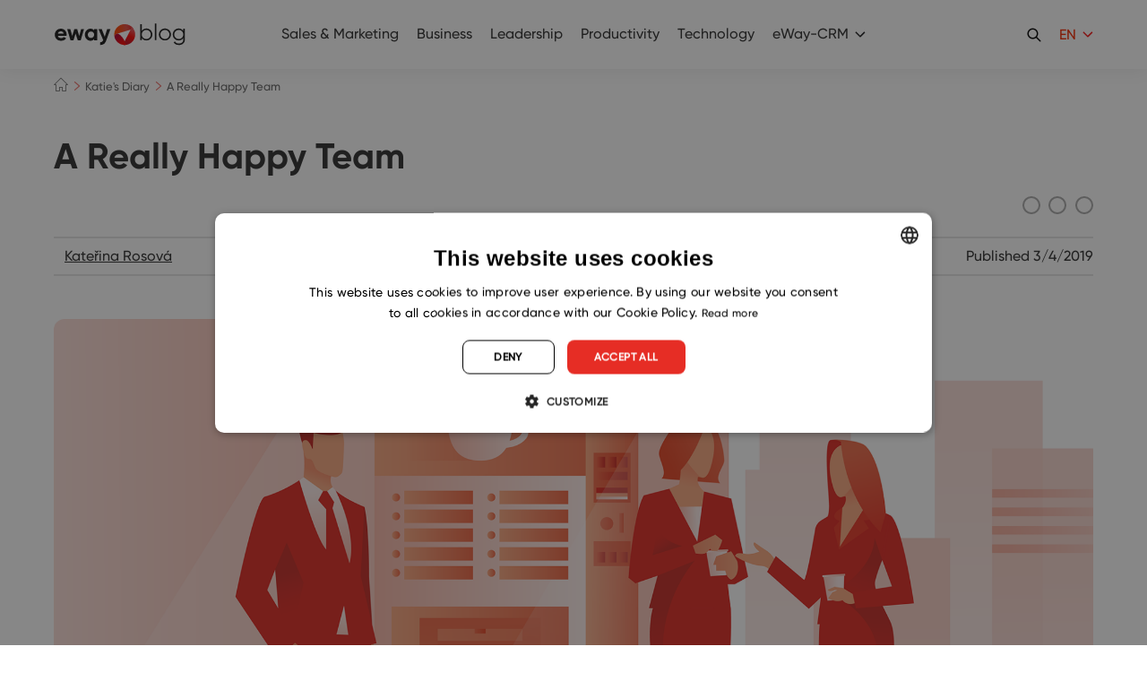

--- FILE ---
content_type: text/html; charset=UTF-8
request_url: https://www.eway-crm.com/blog/katies-diary-business-life/a-really-happy-team/
body_size: 20370
content:
<!DOCTYPE html PUBLIC "-//W3C//DTD XHTML+RDFa 1.0//EN" "http://www.w3.org/MarkUp/DTD/xhtml-rdfa-1.dtd"><html
class="no-js no-sw" lang=en-US><head><meta
charset="UTF-8">
 <script>window.dataLayer=window.dataLayer||[];function gtag(){dataLayer.push(arguments);}
gtag("consent","default",{ad_storage:"denied",analytics_storage:"denied",functionality_storage:"denied",personalization_storage:"denied",security_storage:"denied",ad_personalization:"denied",ad_user_data:"denied",wait_for_update:10000});gtag("set","ads_data_redaction",true);dataLayer.push({"event":"defaultConsentsSet"});</script> <script type=text/javascript charset=UTF-8
            src=//cdn.cookie-script.com/s/29af4141b3cce99b41db011159005092.js></script> <meta
http-equiv="X-UA-Compatible" content="IE=edge"><meta
name="description" content="A Really Happy Team | New Plans of Katie the Project Manager"><meta
name="author" content="eWay-CRM"><meta
name="viewport" content="width=device-width"><meta
name="format-detection" content="telephone=no"><meta
name="mobile-web-app-capable" content="yes"><meta
name="apple-mobile-web-app-title" content="A Really Happy Team | New Plans of Katie the Project Manager : eWay-CRM"><meta
name="apple-mobile-web-app-capable" content="yes"><link
rel=icon href=/favicons/favicon.ico sizes=any><link
rel=apple-touch-icon sizes=180x180 href=/favicons/apple-touch-icon.png><link
rel=mask-icon href=/favicons/safari-pinned-tab.svg color=#e43025><link
rel=manifest href=/favicons/site.webmanifest><link
rel=preload as=image href=https://www.eway-crm.com/wp-content/uploads/2019/03/coffee-with-colleagues4-01-480x480.png><meta
name="apple-mobile-web-app-title" content="eWay-CRM"><meta
name="application-name" content="eWay-CRM"><meta
name="msapplication-TileColor" content="#e43025"><meta
name="msapplication-config" content="/favicons/browserconfig.xml"><meta
name="theme-color" content="#ffffff"><!--[if lt IE 10]><script src=//cdnjs.cloudflare.com/ajax/libs/modernizr/2.8.3/modernizr.min.js></script><script src=//cdnjs.cloudflare.com/ajax/libs/jquery/1.12.4/jquery.min.js></script><script src=//cdnjs.cloudflare.com/ajax/libs/placeholders/4.0.1/placeholders.min.js></script><script src="{{rev_asset 'js' '/dist/js/ie.js'}}" data-ie-title={{{@root.lng.ie_title}}} data-ie={{{@root.lng.ie_text}}} data-ie-btn={{{@root.lng.ie_continue}}}></script><![endif]--> <script>document.documentElement.className=document.documentElement.className.replace("no-js","js");if(navigator.userAgent.indexOf('MSIE')!==-1||navigator.appVersion.indexOf('Trident/')>0){document.documentElement.classList.add("ie11");}</script> <script type=text/javascript>var webfont={custom:{families:['iconfont'],urls:['https://www.eway-crm.com/wp-content/themes/eway/icons/style.css'],testStrings:{'iconfont':"\ue90b"}}}</script> <link
rel=stylesheet href=https://www.eway-crm.com/wp-content/cache/minify/aa13b.css media=all><link
rel=stylesheet href=https://www.eway-crm.com/wp-content/cache/minify/0f6ba.css media=all><link
rel=stylesheet href=https://www.eway-crm.com/wp-content/cache/minify/0f44d.css media=all><meta
name='robots' content='index, follow, max-image-preview:large, max-snippet:-1, max-video-preview:-1'><style>img:is([sizes="auto" i], [sizes^="auto," i]){contain-intrinsic-size:3000px 1500px}</style><link
rel=alternate href=https://www.eway-crm.com/blog/katies-diary-business-life/a-really-happy-team/ hreflang=en><link
rel=alternate href=https://www.eway-crm.com/cs/blog/diar/opravdu-spokojeny-tym/ hreflang=cs><link
rel=alternate href=https://www.eway-crm.com/sk/blog/diar-2/naozaj-spokojny-tim/ hreflang=sk><title>A Really Happy Team | New Plans of Katie the Project Manager</title><meta
name="description" content="Katie has decided to lead her team even better. What new ideas will get her closer to her team? Read the Project Manager&#039;s tips!"><link
rel=canonical href=https://www.eway-crm.com/blog/katies-diary-business-life/a-really-happy-team/ ><meta
property="og:locale" content="en_US"><meta
property="og:locale:alternate" content="cs_CZ"><meta
property="og:locale:alternate" content="sk_SK"><meta
property="og:type" content="article"><meta
property="og:title" content="A Really Happy Team | New Plans of Katie the Project Manager"><meta
property="og:description" content="Katie has decided to lead her team even better. What new ideas will get her closer to her team? Read the Project Manager&#039;s tips!"><meta
property="og:url" content="https://www.eway-crm.com/blog/katies-diary-business-life/a-really-happy-team/"><meta
property="og:site_name" content="eWay-CRM"><meta
property="article:publisher" content="https://www.facebook.com/eWayCRM"><meta
property="article:published_time" content="2019-03-04T09:32:11+00:00"><meta
property="article:modified_time" content="2023-03-03T10:59:45+00:00"><meta
property="og:image" content="https://www.eway-crm.com/wp-content/uploads/2019/03/coffee-with-colleagues-01-1.svg"><meta
name="author" content="Kateřina Rosová"><meta
name="twitter:card" content="summary_large_image"><meta
name="twitter:creator" content="@eWayCRM_EN"><meta
name="twitter:site" content="@eWayCRM_EN"><meta
name="twitter:label1" content="Written by"><meta
name="twitter:data1" content="Kateřina Rosová"><meta
name="twitter:label2" content="Est. reading time"><meta
name="twitter:data2" content="3 minutes"> <script type=application/ld+json class=yoast-schema-graph>{"@context":"https://schema.org","@graph":[{"@type":"Article","@id":"https://www.eway-crm.com/blog/katies-diary-business-life/a-really-happy-team/#article","isPartOf":{"@id":"https://www.eway-crm.com/blog/katies-diary-business-life/a-really-happy-team/"},"author":{"name":"Kateřina Rosová","@id":"https://www.eway-crm.com/#/schema/person/1e58c1b37f7c374be3f3bd6fa7f9f602"},"headline":"A Really Happy Team","datePublished":"2019-03-04T09:32:11+00:00","dateModified":"2023-03-03T10:59:45+00:00","mainEntityOfPage":{"@id":"https://www.eway-crm.com/blog/katies-diary-business-life/a-really-happy-team/"},"wordCount":456,"publisher":{"@id":"https://www.eway-crm.com/#organization"},"image":{"@id":"https://www.eway-crm.com/blog/katies-diary-business-life/a-really-happy-team/#primaryimage"},"thumbnailUrl":"https://www.eway-crm.com/wp-content/uploads/2019/03/coffee-with-colleagues-01-1.svg","keywords":["lifestyle"],"articleSection":["Katie's Diary"],"inLanguage":"en-US"},{"@type":"WebPage","@id":"https://www.eway-crm.com/blog/katies-diary-business-life/a-really-happy-team/","url":"https://www.eway-crm.com/blog/katies-diary-business-life/a-really-happy-team/","name":"A Really Happy Team | New Plans of Katie the Project Manager","isPartOf":{"@id":"https://www.eway-crm.com/#website"},"primaryImageOfPage":{"@id":"https://www.eway-crm.com/blog/katies-diary-business-life/a-really-happy-team/#primaryimage"},"image":{"@id":"https://www.eway-crm.com/blog/katies-diary-business-life/a-really-happy-team/#primaryimage"},"thumbnailUrl":"https://www.eway-crm.com/wp-content/uploads/2019/03/coffee-with-colleagues-01-1.svg","datePublished":"2019-03-04T09:32:11+00:00","dateModified":"2023-03-03T10:59:45+00:00","description":"Katie has decided to lead her team even better. What new ideas will get her closer to her team? Read the Project Manager's tips!","breadcrumb":{"@id":"https://www.eway-crm.com/blog/katies-diary-business-life/a-really-happy-team/#breadcrumb"},"inLanguage":"en-US","potentialAction":[{"@type":"ReadAction","target":["https://www.eway-crm.com/blog/katies-diary-business-life/a-really-happy-team/"]}]},{"@type":"ImageObject","inLanguage":"en-US","@id":"https://www.eway-crm.com/blog/katies-diary-business-life/a-really-happy-team/#primaryimage","url":"https://www.eway-crm.com/wp-content/uploads/2019/03/coffee-with-colleagues-01-1.svg","contentUrl":"https://www.eway-crm.com/wp-content/uploads/2019/03/coffee-with-colleagues-01-1.svg","caption":"coffee with colleagues svg"},{"@type":"BreadcrumbList","@id":"https://www.eway-crm.com/blog/katies-diary-business-life/a-really-happy-team/#breadcrumb","itemListElement":[{"@type":"ListItem","position":1,"name":"Home","item":"https://www.eway-crm.com/"},{"@type":"ListItem","position":2,"name":"A Really Happy Team"}]},{"@type":"WebSite","@id":"https://www.eway-crm.com/#website","url":"https://www.eway-crm.com/","name":"eWay-CRM","description":"The Best CRM for Outlook","publisher":{"@id":"https://www.eway-crm.com/#organization"},"potentialAction":[{"@type":"SearchAction","target":{"@type":"EntryPoint","urlTemplate":"https://www.eway-crm.com/?s={search_term_string}"},"query-input":{"@type":"PropertyValueSpecification","valueRequired":true,"valueName":"search_term_string"}}],"inLanguage":"en-US"},{"@type":"Organization","@id":"https://www.eway-crm.com/#organization","name":"eWay-CRM","url":"https://www.eway-crm.com/","logo":{"@type":"ImageObject","inLanguage":"en-US","@id":"https://www.eway-crm.com/#/schema/logo/image/","url":"https://www.eway-crm.com/wp-content/uploads/2018/06/logo_300.png","contentUrl":"https://www.eway-crm.com/wp-content/uploads/2018/06/logo_300.png","width":1250,"height":1250,"caption":"eWay-CRM"},"image":{"@id":"https://www.eway-crm.com/#/schema/logo/image/"},"sameAs":["https://www.facebook.com/eWayCRM","https://x.com/eWayCRM_EN","https://www.instagram.com/ewaycrm/","https://www.linkedin.com/company/eway-system-en-","https://www.youtube.com/channel/UChpgTL5pGMNukezqTz0eK4w"]},{"@type":"Person","@id":"https://www.eway-crm.com/#/schema/person/1e58c1b37f7c374be3f3bd6fa7f9f602","name":"Kateřina Rosová","image":{"@type":"ImageObject","inLanguage":"en-US","@id":"https://www.eway-crm.com/#/schema/person/image/","url":"https://secure.gravatar.com/avatar/b3acc724a64d378a177b7e0cd83b5a8ccb67853baa4faffb0be9c5b69a765f36?s=96&d=mm&r=g","contentUrl":"https://secure.gravatar.com/avatar/b3acc724a64d378a177b7e0cd83b5a8ccb67853baa4faffb0be9c5b69a765f36?s=96&d=mm&r=g","caption":"Kateřina Rosová"},"url":"https://www.eway-crm.com/blog/author/krosova/"}]}</script> <link
rel=dns-prefetch href=//cdnjs.cloudflare.com><link
rel=alternate type=application/rss+xml title="eWay-CRM &raquo; Feed" href=https://www.eway-crm.com/feed/ > <script type=text/javascript>/*<![CDATA[*/window._wpemojiSettings={"baseUrl":"https:\/\/s.w.org\/images\/core\/emoji\/16.0.1\/72x72\/","ext":".png","svgUrl":"https:\/\/s.w.org\/images\/core\/emoji\/16.0.1\/svg\/","svgExt":".svg","source":{"concatemoji":"https:\/\/www.eway-crm.com\/wp-includes\/js\/wp-emoji-release.min.js?ver=6.8.3"}};
/*! This file is auto-generated */
!function(s,n){var o,i,e;function c(e){try{var t={supportTests:e,timestamp:(new Date).valueOf()};sessionStorage.setItem(o,JSON.stringify(t))}catch(e){}}function p(e,t,n){e.clearRect(0,0,e.canvas.width,e.canvas.height),e.fillText(t,0,0);var t=new Uint32Array(e.getImageData(0,0,e.canvas.width,e.canvas.height).data),a=(e.clearRect(0,0,e.canvas.width,e.canvas.height),e.fillText(n,0,0),new Uint32Array(e.getImageData(0,0,e.canvas.width,e.canvas.height).data));return t.every(function(e,t){return e===a[t]})}function u(e,t){e.clearRect(0,0,e.canvas.width,e.canvas.height),e.fillText(t,0,0);for(var n=e.getImageData(16,16,1,1),a=0;a<n.data.length;a++)if(0!==n.data[a])return!1;return!0}function f(e,t,n,a){switch(t){case"flag":return n(e,"\ud83c\udff3\ufe0f\u200d\u26a7\ufe0f","\ud83c\udff3\ufe0f\u200b\u26a7\ufe0f")?!1:!n(e,"\ud83c\udde8\ud83c\uddf6","\ud83c\udde8\u200b\ud83c\uddf6")&&!n(e,"\ud83c\udff4\udb40\udc67\udb40\udc62\udb40\udc65\udb40\udc6e\udb40\udc67\udb40\udc7f","\ud83c\udff4\u200b\udb40\udc67\u200b\udb40\udc62\u200b\udb40\udc65\u200b\udb40\udc6e\u200b\udb40\udc67\u200b\udb40\udc7f");case"emoji":return!a(e,"\ud83e\udedf")}return!1}function g(e,t,n,a){var r="undefined"!=typeof WorkerGlobalScope&&self instanceof WorkerGlobalScope?new OffscreenCanvas(300,150):s.createElement("canvas"),o=r.getContext("2d",{willReadFrequently:!0}),i=(o.textBaseline="top",o.font="600 32px Arial",{});return e.forEach(function(e){i[e]=t(o,e,n,a)}),i}function t(e){var t=s.createElement("script");t.src=e,t.defer=!0,s.head.appendChild(t)}"undefined"!=typeof Promise&&(o="wpEmojiSettingsSupports",i=["flag","emoji"],n.supports={everything:!0,everythingExceptFlag:!0},e=new Promise(function(e){s.addEventListener("DOMContentLoaded",e,{once:!0})}),new Promise(function(t){var n=function(){try{var e=JSON.parse(sessionStorage.getItem(o));if("object"==typeof e&&"number"==typeof e.timestamp&&(new Date).valueOf()<e.timestamp+604800&&"object"==typeof e.supportTests)return e.supportTests}catch(e){}return null}();if(!n){if("undefined"!=typeof Worker&&"undefined"!=typeof OffscreenCanvas&&"undefined"!=typeof URL&&URL.createObjectURL&&"undefined"!=typeof Blob)try{var e="postMessage("+g.toString()+"("+[JSON.stringify(i),f.toString(),p.toString(),u.toString()].join(",")+"));",a=new Blob([e],{type:"text/javascript"}),r=new Worker(URL.createObjectURL(a),{name:"wpTestEmojiSupports"});return void(r.onmessage=function(e){c(n=e.data),r.terminate(),t(n)})}catch(e){}c(n=g(i,f,p,u))}t(n)}).then(function(e){for(var t in e)n.supports[t]=e[t],n.supports.everything=n.supports.everything&&n.supports[t],"flag"!==t&&(n.supports.everythingExceptFlag=n.supports.everythingExceptFlag&&n.supports[t]);n.supports.everythingExceptFlag=n.supports.everythingExceptFlag&&!n.supports.flag,n.DOMReady=!1,n.readyCallback=function(){n.DOMReady=!0}}).then(function(){return e}).then(function(){var e;n.supports.everything||(n.readyCallback(),(e=n.source||{}).concatemoji?t(e.concatemoji):e.wpemoji&&e.twemoji&&(t(e.twemoji),t(e.wpemoji)))}))}((window,document),window._wpemojiSettings);/*]]>*/</script> <link
rel=stylesheet href=https://www.eway-crm.com/wp-content/cache/minify/300ec.css media=all><link
rel=stylesheet href=https://www.eway-crm.com/wp-content/cache/minify/6b5b1.css media=all><style id=wp-emoji-styles-inline-css type=text/css>img.wp-smiley,img.emoji{display:inline !important;border:none !important;box-shadow:none !important;height:1em !important;width:1em !important;margin:0
0.07em !important;vertical-align:-0.1em !important;background:none !important;padding:0
!important}</style><link
rel=stylesheet href=https://www.eway-crm.com/wp-content/cache/minify/a5ff7.css media=all><style id=classic-theme-styles-inline-css type=text/css>/*! This file is auto-generated */
.wp-block-button__link{color:#fff;background-color:#32373c;border-radius:9999px;box-shadow:none;text-decoration:none;padding:calc(.667em + 2px) calc(1.333em + 2px);font-size:1.125em}.wp-block-file__button{background:#32373c;color:#fff;text-decoration:none}</style><style id=global-styles-inline-css type=text/css>/*<![CDATA[*/:root{--wp--preset--aspect-ratio--square:1;--wp--preset--aspect-ratio--4-3:4/3;--wp--preset--aspect-ratio--3-4:3/4;--wp--preset--aspect-ratio--3-2:3/2;--wp--preset--aspect-ratio--2-3:2/3;--wp--preset--aspect-ratio--16-9:16/9;--wp--preset--aspect-ratio--9-16:9/16;--wp--preset--color--black:#000;--wp--preset--color--cyan-bluish-gray:#abb8c3;--wp--preset--color--white:#fff;--wp--preset--color--pale-pink:#f78da7;--wp--preset--color--vivid-red:#cf2e2e;--wp--preset--color--luminous-vivid-orange:#ff6900;--wp--preset--color--luminous-vivid-amber:#fcb900;--wp--preset--color--light-green-cyan:#7bdcb5;--wp--preset--color--vivid-green-cyan:#00d084;--wp--preset--color--pale-cyan-blue:#8ed1fc;--wp--preset--color--vivid-cyan-blue:#0693e3;--wp--preset--color--vivid-purple:#9b51e0;--wp--preset--gradient--vivid-cyan-blue-to-vivid-purple:linear-gradient(135deg,rgba(6,147,227,1) 0%,rgb(155,81,224) 100%);--wp--preset--gradient--light-green-cyan-to-vivid-green-cyan:linear-gradient(135deg,rgb(122,220,180) 0%,rgb(0,208,130) 100%);--wp--preset--gradient--luminous-vivid-amber-to-luminous-vivid-orange:linear-gradient(135deg,rgba(252,185,0,1) 0%,rgba(255,105,0,1) 100%);--wp--preset--gradient--luminous-vivid-orange-to-vivid-red:linear-gradient(135deg,rgba(255,105,0,1) 0%,rgb(207,46,46) 100%);--wp--preset--gradient--very-light-gray-to-cyan-bluish-gray:linear-gradient(135deg,rgb(238,238,238) 0%,rgb(169,184,195) 100%);--wp--preset--gradient--cool-to-warm-spectrum:linear-gradient(135deg,rgb(74,234,220) 0%,rgb(151,120,209) 20%,rgb(207,42,186) 40%,rgb(238,44,130) 60%,rgb(251,105,98) 80%,rgb(254,248,76) 100%);--wp--preset--gradient--blush-light-purple:linear-gradient(135deg,rgb(255,206,236) 0%,rgb(152,150,240) 100%);--wp--preset--gradient--blush-bordeaux:linear-gradient(135deg,rgb(254,205,165) 0%,rgb(254,45,45) 50%,rgb(107,0,62) 100%);--wp--preset--gradient--luminous-dusk:linear-gradient(135deg,rgb(255,203,112) 0%,rgb(199,81,192) 50%,rgb(65,88,208) 100%);--wp--preset--gradient--pale-ocean:linear-gradient(135deg,rgb(255,245,203) 0%,rgb(182,227,212) 50%,rgb(51,167,181) 100%);--wp--preset--gradient--electric-grass:linear-gradient(135deg,rgb(202,248,128) 0%,rgb(113,206,126) 100%);--wp--preset--gradient--midnight:linear-gradient(135deg,rgb(2,3,129) 0%,rgb(40,116,252) 100%);--wp--preset--font-size--small:13px;--wp--preset--font-size--medium:20px;--wp--preset--font-size--large:36px;--wp--preset--font-size--x-large:42px;--wp--preset--spacing--20:0.44rem;--wp--preset--spacing--30:0.67rem;--wp--preset--spacing--40:1rem;--wp--preset--spacing--50:1.5rem;--wp--preset--spacing--60:2.25rem;--wp--preset--spacing--70:3.38rem;--wp--preset--spacing--80:5.06rem;--wp--preset--shadow--natural:6px 6px 9px rgba(0, 0, 0, 0.2);--wp--preset--shadow--deep:12px 12px 50px rgba(0, 0, 0, 0.4);--wp--preset--shadow--sharp:6px 6px 0px rgba(0, 0, 0, 0.2);--wp--preset--shadow--outlined:6px 6px 0px -3px rgba(255, 255, 255, 1), 6px 6px rgba(0, 0, 0, 1);--wp--preset--shadow--crisp:6px 6px 0px rgba(0, 0, 0, 1)}:where(.is-layout-flex){gap:0.5em}:where(.is-layout-grid){gap:0.5em}body .is-layout-flex{display:flex}.is-layout-flex{flex-wrap:wrap;align-items:center}.is-layout-flex>:is(*,div){margin:0}body .is-layout-grid{display:grid}.is-layout-grid>:is(*,div){margin:0}:where(.wp-block-columns.is-layout-flex){gap:2em}:where(.wp-block-columns.is-layout-grid){gap:2em}:where(.wp-block-post-template.is-layout-flex){gap:1.25em}:where(.wp-block-post-template.is-layout-grid){gap:1.25em}.has-black-color{color:var(--wp--preset--color--black) !important}.has-cyan-bluish-gray-color{color:var(--wp--preset--color--cyan-bluish-gray) !important}.has-white-color{color:var(--wp--preset--color--white) !important}.has-pale-pink-color{color:var(--wp--preset--color--pale-pink) !important}.has-vivid-red-color{color:var(--wp--preset--color--vivid-red) !important}.has-luminous-vivid-orange-color{color:var(--wp--preset--color--luminous-vivid-orange) !important}.has-luminous-vivid-amber-color{color:var(--wp--preset--color--luminous-vivid-amber) !important}.has-light-green-cyan-color{color:var(--wp--preset--color--light-green-cyan) !important}.has-vivid-green-cyan-color{color:var(--wp--preset--color--vivid-green-cyan) !important}.has-pale-cyan-blue-color{color:var(--wp--preset--color--pale-cyan-blue) !important}.has-vivid-cyan-blue-color{color:var(--wp--preset--color--vivid-cyan-blue) !important}.has-vivid-purple-color{color:var(--wp--preset--color--vivid-purple) !important}.has-black-background-color{background-color:var(--wp--preset--color--black) !important}.has-cyan-bluish-gray-background-color{background-color:var(--wp--preset--color--cyan-bluish-gray) !important}.has-white-background-color{background-color:var(--wp--preset--color--white) !important}.has-pale-pink-background-color{background-color:var(--wp--preset--color--pale-pink) !important}.has-vivid-red-background-color{background-color:var(--wp--preset--color--vivid-red) !important}.has-luminous-vivid-orange-background-color{background-color:var(--wp--preset--color--luminous-vivid-orange) !important}.has-luminous-vivid-amber-background-color{background-color:var(--wp--preset--color--luminous-vivid-amber) !important}.has-light-green-cyan-background-color{background-color:var(--wp--preset--color--light-green-cyan) !important}.has-vivid-green-cyan-background-color{background-color:var(--wp--preset--color--vivid-green-cyan) !important}.has-pale-cyan-blue-background-color{background-color:var(--wp--preset--color--pale-cyan-blue) !important}.has-vivid-cyan-blue-background-color{background-color:var(--wp--preset--color--vivid-cyan-blue) !important}.has-vivid-purple-background-color{background-color:var(--wp--preset--color--vivid-purple) !important}.has-black-border-color{border-color:var(--wp--preset--color--black) !important}.has-cyan-bluish-gray-border-color{border-color:var(--wp--preset--color--cyan-bluish-gray) !important}.has-white-border-color{border-color:var(--wp--preset--color--white) !important}.has-pale-pink-border-color{border-color:var(--wp--preset--color--pale-pink) !important}.has-vivid-red-border-color{border-color:var(--wp--preset--color--vivid-red) !important}.has-luminous-vivid-orange-border-color{border-color:var(--wp--preset--color--luminous-vivid-orange) !important}.has-luminous-vivid-amber-border-color{border-color:var(--wp--preset--color--luminous-vivid-amber) !important}.has-light-green-cyan-border-color{border-color:var(--wp--preset--color--light-green-cyan) !important}.has-vivid-green-cyan-border-color{border-color:var(--wp--preset--color--vivid-green-cyan) !important}.has-pale-cyan-blue-border-color{border-color:var(--wp--preset--color--pale-cyan-blue) !important}.has-vivid-cyan-blue-border-color{border-color:var(--wp--preset--color--vivid-cyan-blue) !important}.has-vivid-purple-border-color{border-color:var(--wp--preset--color--vivid-purple) !important}.has-vivid-cyan-blue-to-vivid-purple-gradient-background{background:var(--wp--preset--gradient--vivid-cyan-blue-to-vivid-purple) !important}.has-light-green-cyan-to-vivid-green-cyan-gradient-background{background:var(--wp--preset--gradient--light-green-cyan-to-vivid-green-cyan) !important}.has-luminous-vivid-amber-to-luminous-vivid-orange-gradient-background{background:var(--wp--preset--gradient--luminous-vivid-amber-to-luminous-vivid-orange) !important}.has-luminous-vivid-orange-to-vivid-red-gradient-background{background:var(--wp--preset--gradient--luminous-vivid-orange-to-vivid-red) !important}.has-very-light-gray-to-cyan-bluish-gray-gradient-background{background:var(--wp--preset--gradient--very-light-gray-to-cyan-bluish-gray) !important}.has-cool-to-warm-spectrum-gradient-background{background:var(--wp--preset--gradient--cool-to-warm-spectrum) !important}.has-blush-light-purple-gradient-background{background:var(--wp--preset--gradient--blush-light-purple) !important}.has-blush-bordeaux-gradient-background{background:var(--wp--preset--gradient--blush-bordeaux) !important}.has-luminous-dusk-gradient-background{background:var(--wp--preset--gradient--luminous-dusk) !important}.has-pale-ocean-gradient-background{background:var(--wp--preset--gradient--pale-ocean) !important}.has-electric-grass-gradient-background{background:var(--wp--preset--gradient--electric-grass) !important}.has-midnight-gradient-background{background:var(--wp--preset--gradient--midnight) !important}.has-small-font-size{font-size:var(--wp--preset--font-size--small) !important}.has-medium-font-size{font-size:var(--wp--preset--font-size--medium) !important}.has-large-font-size{font-size:var(--wp--preset--font-size--large) !important}.has-x-large-font-size{font-size:var(--wp--preset--font-size--x-large) !important}:where(.wp-block-post-template.is-layout-flex){gap:1.25em}:where(.wp-block-post-template.is-layout-grid){gap:1.25em}:where(.wp-block-columns.is-layout-flex){gap:2em}:where(.wp-block-columns.is-layout-grid){gap:2em}:root :where(.wp-block-pullquote){font-size:1.5em;line-height:1.6}/*]]>*/</style><link
rel=stylesheet href=https://www.eway-crm.com/wp-content/cache/minify/4c431.css media=all><link
rel=stylesheet href=https://www.eway-crm.com/wp-content/cache/minify/aa083.css media=all><link
rel=stylesheet href=https://www.eway-crm.com/wp-content/cache/minify/63a26.css media=all><link
rel=stylesheet href=https://www.eway-crm.com/wp-content/cache/minify/1e362.css media=all> <script src=https://www.eway-crm.com/wp-content/cache/minify/9f2d1.js></script> <!--[if gt IE 10]>
<!--><script src=https://www.eway-crm.com/wp-content/cache/minify/5f223.js></script> <script type=text/javascript id=jquery-js-after>jQuery.event.special.touchstart={setup:function(_,ns,handle){this.addEventListener("touchstart",handle,{passive:!ns.includes("noPreventDefault")});}};jQuery.event.special.touchmove={setup:function(_,ns,handle){this.addEventListener("touchmove",handle,{passive:!ns.includes("noPreventDefault")});}};</script><!--
<![endif]--> <script type=text/javascript id=bodhi_svg_inline-js-extra>var svgSettings={"skipNested":""};</script> <script src=https://www.eway-crm.com/wp-content/cache/minify/7e038.js></script> <script type=text/javascript id=bodhi_svg_inline-js-after>cssTarget={"Bodhi":"img.style-svg","ForceInlineSVG":"style-svg"};ForceInlineSVGActive="false";frontSanitizationEnabled="on";</script> <script src=https://www.eway-crm.com/wp-content/cache/minify/7018f.js></script> <script type=text/javascript id=beplus_pack_custom_at_new_js-js-extra>var svl_array_ajaxp={"admin_ajax":"https:\/\/www.eway-crm.com\/wp-admin\/admin-ajax.php"};</script> <script src=https://www.eway-crm.com/wp-content/cache/minify/70437.js></script> <script type=text/javascript async=async src="https://cdnjs.cloudflare.com/ajax/libs/lazysizes/4.1.1/lazysizes.min.js?ver=4.1.1" id=lazysizes-js></script> <script src=https://www.eway-crm.com/wp-content/cache/minify/abdaa.js></script> <link
rel=https://api.w.org/ href=https://www.eway-crm.com/wp-json/ ><link
rel=alternate title=JSON type=application/json href=https://www.eway-crm.com/wp-json/wp/v2/posts/21874><link
rel=alternate title="oEmbed (JSON)" type=application/json+oembed href="https://www.eway-crm.com/wp-json/oembed/1.0/embed?url=https%3A%2F%2Fwww.eway-crm.com%2Fblog%2Fkaties-diary-business-life%2Fa-really-happy-team%2F&#038;lang=en"><link
rel=alternate title="oEmbed (XML)" type=text/xml+oembed href="https://www.eway-crm.com/wp-json/oembed/1.0/embed?url=https%3A%2F%2Fwww.eway-crm.com%2Fblog%2Fkaties-diary-business-life%2Fa-really-happy-team%2F&#038;format=xml&#038;lang=en"><link
rel=alternate type=application/rss+xml title="Podcast RSS feed" href=https://www.eway-crm.com/feed/podcast><meta
http-equiv="Content-Security-Policy" content="upgrade-insecure-requests"><meta
property="og:title" content="A Really Happy Team"><meta
property="og:description" content="Hi, this is Katie, the Project Manager.I decided to become a better manager this year, and I attended a special training.How does the real-life implementation work? 
No Time to Lose
As soon as the training ended, I started working on my management skills. I took a colorful piece ..."><meta
property="og:url" content="https://www.eway-crm.com/blog/katies-diary-business-life/a-really-happy-team/"><meta
property="og:type" content="article"><meta
property="og:site_name" content="eWay-CRM"><style>#ruigehond006_wrap{z-index:10001;position:fixed;display:block;left:0;width:100%;margin:0;overflow:visible}#ruigehond006_inner{position:absolute;height:0;width:inherit;background-color:rgba(255,255,255,.2);-webkit-transition:height .4s;transition:height .4s}html[dir=rtl] #ruigehond006_wrap{text-align:right}#ruigehond006_bar{width:0;height:100%;background-color:transparent}</style><style type=text/css id=wp-custom-css>.wrapper-detail{display:grid;background-color:#fff;grid-template-columns:25% 75%;align-items:center;box-shadow:0 0 20px 0 rgba(0, 0, 0, 0.08);grid-gap:35px;width:95%;padding:3rem 20px;align-items:center;margin-bottom:35px}.img-ctn-h
img{width:150px}.content-ctn-h
h3{font-weight:700;margin-bottom:1.5rem;text-align:left;font-size:1.5rem}.text-list
li{text-align:left;vertical-align:top;position:relative;line-height:1.5;padding-left:1.25rem}.text-list li:not(:last-of-type){margin:0
0 .625rem}.text-list li>a{color:#e62d25;text-decoration:underline;-webkit-transition:color .3s ease 0s;transition:color .3s ease 0s}.text-list li:before{content:"\25A0";position:absolute;display:inline-block;color:#e62d25;left:0;top:-1px;text-indent:0}.popup-block-at{display:grid;grid-gap:30px;align-items:center}.popup-block-at .smile-icon
img{width:65px;cursor:pointer}.popup-block-at .sad-block-icon
img{width:65px;cursor:pointer}.content-popup-sad-icon>span{font-size:15px}.content-popup-sad-icon{border-radius:4px;text-align:center;position:absolute;width:590px;max-width:100%;padding:30px;box-shadow:0 0 20px 0 rgba(0, 0, 0, 0.08);background:#ffff;top:150px;left:50%;-webkit-transform:translateX(-50%);transform:translateX(-50%);display:none}.sad-block-icon{text-align:left}.smile-icon{text-align:right}#content-feedback{height:100px;display:block;margin:auto;width:100%;margin:20px
0}.btn-sm-pu{font-size:15px;border:none;padding:9px
20px;color:#fff;background:#e62d25;border-radius:4px}#content-feedback{padding:5px;font-size:15px}.smile-icon{position:relative}.count-smile-page{visibility:hidden;display:block;position:absolute;right:27px;color:#e62d25}.click_smile_disable{pointer-events:none}@media(max-width:600px){.wrapper-detail{grid-template-columns:100%}.comp_block_city .container .container-box-smile{margin-bottom:50px;z-index:10}}.comp_block_city .container .container-box-smile{margin-bottom:100px;z-index:10}.notication-sm-at span.noti-success{display:block;padding:10px;margin-top:25px;background:#219a43;color:#fff;font-size:12px}.notication-sm-at
span{text-align:left}.notication-sm-at span.noti-error{display:block;padding:10px;margin-top:25px;background:#e62d25;color:#fff;font-size:12px}.content-popup-sad-icon>span{text-align:left;display:block;color:#e62d25}.wp-btn-at-pu{text-align:right}.title-ss-at-continue{font-size:1.5rem;margin-bottom:20px}.thanks-feedback-block{display:block;position:absolute;bottom:-61px;left:55%;width:100%;text-align:center;opacity:0}.thanks-feedback-block{padding:10px;margin-top:25px;background:#219a43;color:#fff}.thanks-feedback-block
span{color:#fff;font-size:12px;display:block}</style><meta
name="google-site-verification" content="5dsl7G-rYiOGG_TZdHzZfbml6zW1STVZRfhchjCtLoU"> <script>(function(w,d,s,l,i){w[l]=w[l]||[];w[l].push({'gtm.start':new Date().getTime(),event:'gtm.js'});var f=d.getElementsByTagName(s)[0],j=d.createElement(s),dl=l!='dataLayer'?'&l='+l:'';j.async=true;j.src='//www.googletagmanager.com/gtm.js?id='+i+dl;f.parentNode.insertBefore(j,f);})(window,document,'script','dataLayer','GTM-KSL437');</script>  <script type=text/javascript>var PLL_CURRENT_LANGUAGE_SLUG="en"</script>  <script>document.addEventListener("DOMContentLoaded",function(){const iframes=document.querySelectorAll(".video-container iframe");const observer=new IntersectionObserver((entries,observer)=>{entries.forEach((entry)=>{if(entry.isIntersecting){const iframe=entry.target;iframe.src=iframe.getAttribute("data-src");observer.unobserve(iframe);}});});iframes.forEach((iframe)=>{observer.observe(iframe);});});</script>  <script type=text/javascript>function storeFirstEntryParams(){if(!!document.referrer&&document.referrer.startsWith(window.location.origin)){return;}
var data={referrer:document.referrer,urlParams:[]};var urlParams=window.location.search;if(!!urlParams&&urlParams.startsWith('?')){urlParams=urlParams.substring(1);}
var hasUtmReferral=false;var hasAnyUtmSource=false;if(!!urlParams){var items=urlParams.split("&");for(var index=0;index<items.length;index++){var parts=items[index].split("=");if(parts.length===2&&!!parts[0]){data.urlParams.push({key:parts[0],value:decodeURIComponent(parts[1])});if(parts[0]==='utm_medium'&&decodeURIComponent(parts[1])==='referral'){hasUtmReferral=true;}
if(parts[0]==='utm_source'&&!!decodeURIComponent(parts[1])){hasAnyUtmSource=true;}}}}
var currentSignUpQueryString=getSignUpQueryString();if(!!currentSignUpQueryString&&currentSignUpQueryString!=='referrer='){if(!hasUtmReferral||!hasAnyUtmSource)
return;}
if(hasUtmReferral&&hasAnyUtmSource){var now=new Date();data.expiration=now.getTime()+(1000*60*60*24*90);}
window.localStorage.setItem('firstEntryParams',JSON.stringify(data));}
storeFirstEntryParams();function getSignUpQueryString(){var storedString=window.localStorage.getItem('firstEntryParams');if(!storedString)
return null;var data=JSON.parse(storedString);if(data.expiration){var now=new Date();if(data.expiration<now.getTime())
return null;}
var queryString='referrer='+encodeURIComponent(data.referrer);var anyUtm=false;var anyGclid=false;for(var index=0;index<data.urlParams.length;index++){var item=data.urlParams[index];if(item.key.startsWith('utm_')){queryString=queryString+'&'+item.key+'='+encodeURIComponent(item.value);anyUtm=true;}
if(item.key==='gclid'&&!!item.value){anyGclid=true;}}
if(anyUtm)
return queryString;if(anyGclid)
return queryString+'&utm_source=google&utm_medium=cpc';if(!!data.referrer){var source=data.referrer;var medium='referral';if(data.referrer.startsWith('https://www.google.')||data.referrer.startsWith('https://google.')){source='google';medium='organic';}else if(data.referrer.startsWith('https://search.seznam.cz')){source='seznam';medium='organic';}else if(data.referrer.startsWith('https://www.bing.com')){source='bing';medium='organic';}else if(data.referrer.startsWith('https://www.baidu.com')){source='baidu';medium='organic';}else if(data.referrer.startsWith('https://duckduckgo.com')){source='duckduckgo';medium='organic';}else if(data.referrer.startsWith('https://search.yahoo.com')){source='yahoo';medium='organic';}else if(data.referrer.startsWith('https://www.sogou.com')){source='sogou';medium='organic';}else if(data.referrer.startsWith('https://www.ecosia.org')){source='ecosia.org';medium='organic';}else if(data.referrer.startsWith('https://www.qwant.com')){source='qwant.com';medium='organic';}else if(data.referrer.startsWith('https://yandex.')){source='yandex';medium='organic';}
return queryString+'&utm_source='+source+'&utm_medium='+medium;}
return queryString;}
document.addEventListener('click',function(e){if(!e||!e.target||!e.target.closest)
return;const origin=e.target.closest('a');if(!origin||!origin.href)
return;if(!origin.href.startsWith('https://signup.eway-crm.com'))
return;e.preventDefault();var additionalParams=getSignUpQueryString();var newUrl=origin.href;if(newUrl.includes('?')){newUrl=newUrl+'&'+additionalParams;}else{newUrl=newUrl+'?'+additionalParams;}
window.location.href=newUrl;});</script> </head><body
class="wp-singular post-template-default single single-post postid-21874 single-format-standard wp-theme-eway body--loaded sp-easy-accordion-enabled"    data-no-js="Site requires JavaScript turned on to display properly, check your browser settings.">
<noscript><iframe
src="https://www.googletagmanager.com/ns.html?id=GTM-KSL437"
height=0 width=0 style=display:none;visibility:hidden></iframe></noscript><div
id=layout><div
id=hamburger_menu_open><div
class="header_item nav" id=header_center style="margin: 0 auto;"><div
class=menu-item>
<a
class=nav_item href=https://www.eway-crm.com/blog/category/sales-marketing/ >
Sales &amp; Marketing </a></div><div
class=menu-item>
<a
class=nav_item href=https://www.eway-crm.com/blog/category/business/ >
Business </a></div><div
class=menu-item>
<a
class=nav_item href=https://www.eway-crm.com/blog/category/leadership/ >
Leadership </a></div><div
class=menu-item>
<a
class=nav_item href=https://www.eway-crm.com/blog/category/productivity/ >
Productivity </a></div><div
class=menu-item>
<a
class=nav_item href=https://www.eway-crm.com/blog/category/technology/ >
Technology </a></div><div
class=menu-item>
<a
class=nav_item href=https://www.eway-crm.com/ >
eWay-CRM<p
class=down_arrow></p>
</a><div
class=sub-menu tabindex=0>
<a
class=nav_item href=https://www.eway-crm.com/ >
eWay-CRM for Outlook </a>
<a
class=nav_item href=https://www.eway-crm.com/resources/success-stories/ >
Success Stories </a>
<a
class=nav_item href=https://www.eway-crm.com/blog/category/news/ >
News </a>
<a
class=nav_item href=https://www.eway-crm.com/blog/category/academy/ >
Academy </a>
<a
class=nav_item href=https://www.eway-crm.com/blog/category/tips/ >
Quick Tips </a></div></div></div></div><div
id=mobile_menu>
<a
href=https://www.eway-crm.com/ >
<img
id=mobile_menu_logo src=https://www.eway-crm.com/wp-content/themes/eway/img/eway_logo_new_krouzek.svg
alt="eway logo without text">
</a><div
id=exit_mobile_menu style="cursor: pointer;"><div
class=hamburger_menu_line_1></div><div
class=hamburger_menu_line_2></div></div><div
id=mobile_menu_items><div
id=mobile_menu_items><div
class=mobile_menu-item>
<a
class=nav_item href=https://www.eway-crm.com/blog/category/sales-marketing/ >
<span
class=nav_item_txt>
Sales &amp; Marketing </span>
</a></div><div
class=mobile_menu-item>
<a
class=nav_item href=https://www.eway-crm.com/blog/category/business/ >
<span
class=nav_item_txt>
Business </span>
</a></div><div
class=mobile_menu-item>
<a
class=nav_item href=https://www.eway-crm.com/blog/category/leadership/ >
<span
class=nav_item_txt>
Leadership </span>
</a></div><div
class=mobile_menu-item>
<a
class=nav_item href=https://www.eway-crm.com/blog/category/productivity/ >
<span
class=nav_item_txt>
Productivity </span>
</a></div><div
class=mobile_menu-item>
<a
class=nav_item href=https://www.eway-crm.com/blog/category/technology/ >
<span
class=nav_item_txt>
Technology </span>
</a></div><div
class=mobile_menu-item>
<a
class=nav_item href=https://www.eway-crm.com/ >
<span
class=nav_item_txt style="font-family: var(--Gilroy-Bold);">
eWay-CRM </span><p
class=down_arrow></p>
</a><div
class=mobile_sub-menu>
<a
class=nav_item href=https://www.eway-crm.com/ >
eWay-CRM for Outlook </a>
<a
class=nav_item href=https://www.eway-crm.com/resources/success-stories/ >
Success Stories </a>
<a
class=nav_item href=https://www.eway-crm.com/blog/category/news/ >
News </a>
<a
class=nav_item href=https://www.eway-crm.com/blog/category/academy/ >
Academy </a>
<a
class=nav_item href=https://www.eway-crm.com/blog/category/tips/ >
Quick Tips </a></div></div></div></div><div
class="btns_container flex--wrap">
<a
target=_blank href=https://signup.eway-crm.com
class="btn btn_gradient">Start free</a>
<a
target=_blank href=https://www.eway-crm.com/book-a-demo/
class="btn btn_monochrome">Get a demo</a></div><div
class="display--flex flex--row flex--justify-center flex--align-center gap--40 p--16"><div>EN</div><a
class=btn_language tabindex=0 href=https://www.eway-crm.com/cs/blog/diar/opravdu-spokojeny-tym/>CS</a><a
class=btn_language tabindex=0 href=https://www.eway-crm.com/sk/blog/diar-2/naozaj-spokojny-tim/>SK</a></div></div><header
id=primary_header class=col--12><div
id=sub_menu_background_cover></div><div
class=container><div
class=header_item id=header_left>
<a
href=https://www.eway-crm.com/blog/ ><img
id=eway_logo
src=https://www.eway-crm.com/wp-content/themes/eway/img/logo_blog-new.svg alt="eway blog logo"></a></div><div
class="header_item nav" id=header_center><div
class=menu-item>
<a
class=nav_item href=https://www.eway-crm.com/blog/category/sales-marketing/ >
<span
class=nav_item_txt>
Sales &amp; Marketing </span>
</a></div><div
class=menu-item>
<a
class=nav_item href=https://www.eway-crm.com/blog/category/business/ >
<span
class=nav_item_txt>
Business </span>
</a></div><div
class=menu-item>
<a
class=nav_item href=https://www.eway-crm.com/blog/category/leadership/ >
<span
class=nav_item_txt>
Leadership </span>
</a></div><div
class=menu-item>
<a
class=nav_item href=https://www.eway-crm.com/blog/category/productivity/ >
<span
class=nav_item_txt>
Productivity </span>
</a></div><div
class=menu-item>
<a
class=nav_item href=https://www.eway-crm.com/blog/category/technology/ >
<span
class=nav_item_txt>
Technology </span>
</a></div><div
class=menu-item>
<a
class=nav_item href=https://www.eway-crm.com/ >
<span
class=nav_item_txt>
eWay-CRM </span><p
class=down_arrow></p>
</a><div
class=sub-menu>
<a
class=nav_item href=https://www.eway-crm.com/ ><div
class=row--flex><div
style="line-height: 1.375;">
eWay-CRM for Outlook</div></div>
</a>
<a
class=nav_item href=https://www.eway-crm.com/resources/success-stories/ ><div
class=row--flex><div
style="line-height: 1.375;">
Success Stories</div></div>
</a>
<a
class=nav_item href=https://www.eway-crm.com/blog/category/news/ ><div
class=row--flex><div
style="line-height: 1.375;">
News</div></div>
</a>
<a
class=nav_item href=https://www.eway-crm.com/blog/category/academy/ ><div
class=row--flex><div
style="line-height: 1.375;">
Academy</div></div>
</a>
<a
class=nav_item href=https://www.eway-crm.com/blog/category/tips/ ><div
class=row--flex><div
style="line-height: 1.375;">
Quick Tips</div></div>
</a></div></div></div><div
class=header_item id=header_right><div
class=col><form
role=search id=search-form method=get action=https://www.eway-crm.com/ class="part_form part_form_search"
style="margin-bottom: 0px;"><div
class=row--flex><div
id=search-input class="part_ui_input search_new " data-form-search>
<input
style="padding: 0.555rem 0.75rem !important;" name=s type=search
placeholder=Search... value></div>
<button
aria-label=search
style="background: none !important; color: black !important; padding: 0.6875rem 0.5rem !important;"
type=button class="part_ui_btn part_ui_btn_primary search_new lib-ripple" id=search-btn>
<i
class="icon icon-ic_fluent_search_12_regular vertical--middle"
style="font-size: 18px !important;line-height: 0;"></i>
</button></div></form></div><div
id=lang_picker_container tabindex=0 style='margin-left: 10px;'><div
id=unused_langs_container><a
class="unused_lang btn_language" tabindex=0 href=https://www.eway-crm.com/cs/blog/diar/opravdu-spokojeny-tym/>CS</a><a
class="unused_lang btn_language" tabindex=0 href=https://www.eway-crm.com/sk/blog/diar-2/naozaj-spokojny-tim/>SK</a></div><div
style="cursor: pointer;" id=current_lang class=btn_language>EN<span
class=down_arrow></span></div></div><div
id=hamburger_menu style="cursor: pointer;" class=open><div
class=hamburger_menu_line_1></div><div
class=hamburger_menu_line_2></div></div></div></div></header> <script>document.getElementById('hamburger_menu').addEventListener('click',function(){let mobileMenu=document.getElementById('mobile_menu');let body=document.body;let hamburger=document.getElementById('hamburger_menu');mobileMenu.classList.add('open');hamburger.classList.remove('open');body.classList.toggle('no-scroll');});document.getElementById('exit_mobile_menu').addEventListener('click',function(){let mobileMenu=document.getElementById('mobile_menu');let body=document.body;let hamburger=document.getElementById('hamburger_menu');mobileMenu.classList.remove('open');hamburger.classList.add('open');body.classList.toggle('no-scroll');});</script> <style>#hamburger_menu{width:40px;height:40px;position:relative;cursor:pointer}#exit_mobile_menu{width:40px;height:40px;position:absolute;cursor:pointer;right:60px;top:19px}#hamburger_menu div,
#exit_mobile_menu
div{width:100%;height:4px;background-color:#333;position:absolute;border-radius:2px;transition:transform 0.3s ease}#current_lang{z-index:10}.hamburger_menu_line_1{top:10px}.hamburger_menu_line_2{bottom:10px}#hamburger_menu
.hamburger_menu_line_1{transform:translateY(11px) rotate(45deg)}#hamburger_menu
.hamburger_menu_line_2{transform:translateY(-5px) rotate(-45deg)}#hamburger_menu.open
.hamburger_menu_line_1{transform:none !important}#hamburger_menu.open
.hamburger_menu_line_2{transform:none !important}#mobile_menu.open #exit_mobile_menu
.hamburger_menu_line_1{transform:translateY(11px) rotate(45deg)}#mobile_menu.open #exit_mobile_menu
.hamburger_menu_line_2{transform:translateY(-5px) rotate(-45deg)}</style><main
id=layout_main style="overflow: hidden !important;"><section
class=comp_site_blog_article><header
class="container web_new mx--auto col--9 col--12-n"><div
class="col--12 display--block-center"><nav
class="part_ui_breadcrumbs " style="border: none;"><ul
class="wrp_part_body row--flex row--h-16 flex--align-center">
<li
class=col style="padding-left: 1rem! important;"><a
href=https://www.eway-crm.com/blog/ ><span
class="icon icon--home"></span></a></li><li
class=col><a
href=https://www.eway-crm.com/blog/category/katies-diary-business-life/ >Katie's Diary</a></li><li
class=col style="font-size: 13px; opacity: 0.75;">A Really Happy Team</li></ul></nav><h1 class="part_ui_heading blog_new_bold mt--32 mb--16" style="font-size: 2.5rem;">
A Really Happy Team</h1><div
class="row--flex flex--row flex--wrap"><div
class="col--6 vertical--middle" style="justify-content: center;"><a
href=https://www.eway-crm.com/blog/category/katies-diary-business-life/ target=_blank><span
class="blog_post_new_category_label text--small-90" style="background-color:  ;">Katie's Diary</span></a></div><div
class="col--6 text--right"><div
class=blog_new_jssocials-shares><div
class="blog_new_jssocials-share blog_new_jssocials-share-twitter">
<a
target=_blank href="https://twitter.com/share?url=https%3A%2F%2Fwww.eway-crm.com%2Fblog%2Fkaties-diary-business-life%2Fa-really-happy-team%2F" class="blog_new_jssocials-share-link blog_new_js-social-round-btn">
<i
class="fa fa-twitter blog_new_jssocials-share-logo""></i>
</a></div><div
class="blog_new_jssocials-share blog_new_jssocials-share-facebook">
<a
target=_blank href="https://facebook.com/sharer/sharer.php?u=https%3A%2F%2Fwww.eway-crm.com%2Fblog%2Fkaties-diary-business-life%2Fa-really-happy-team%2F" class="blog_new_jssocials-share-link blog_new_js-social-round-btn">
<i
class="fa fa-facebook blog_new_jssocials-share-logo"></i>
</a></div><div
class="blog_new_jssocials-share blog_new_jssocials-share-linkedin">
<a
target=_blank href="https://www.linkedin.com/shareArticle?mini=true&amp;url=https%3A%2F%2Fwww.eway-crm.com%2Fblog%2Fkaties-diary-business-life%2Fa-really-happy-team%2F" class="blog_new_jssocials-share-link blog_new_js-social-round-btn">
<i
class="fa fa-linkedin blog_new_jssocials-share-logo"></i>
</a><div
class="blog_new_jssocials-share-count-box blog_new_jssocials-share-no-count">
<span
class=blog_new_jssocials-share-count></span></div></div></div></div></div><div
class="row--flex flex--align-center mt--16 mb--48 py--8"
style="border-top: 2px solid #e6e6e6; border-bottom: 2px solid #e6e6e6" ;"><div
class="col flex--grow col--12-m"><div
class="row--flex row--h-4 col--12"><div
class="row--flex row--h-8 flex--align-center elm_author"><div
class=col><div
class=blog_new_circled_corners></div></div><div
class="col pr-0">
<a
href=https://www.eway-crm.com/blog/author/krosova/ target=_blank style="text-decoration: underline;">Kateřina Rosová</a></div><div
class="col p--0"></div></div></div></div><div
class=col><div
class=elm_date>
Published <span
data-eway-datetime=2019-03-04T09:32:11+00:00 data-eway-show-date=1 >Mar 4, 2019</span></div></div></div></div></header><div
class="container web_new mx--auto col--6 col--12-n"><div
class="banner_blog_left text--center position--absolute">
<a
href target=_blank class=banner_blog_left_click><img
src class=lazyloaded
style="margin-top: 100px;"></a></div><div
class="banner_blog_right text--center position--absolute">
<a
href target=_blank class=banner_blog_right_click><img
src class=lazyloaded
style="margin-top: 100px;"></a></div><div
class="wrp_comp_body col--12 display--block-center pb--48">
<picture
class="elm_head_background pb--32">
<source
srcset="[data-uri]"
data-srcset=https://www.eway-crm.com/wp-content/uploads/2019/03/coffee-with-colleagues4-01-1920x1200.png
media="(min-width: 1280px)">
<img
src="[data-uri]"
data-src=https://www.eway-crm.com/wp-content/uploads/2019/03/coffee-with-colleagues4-01-1280x800.png
class="col--12 lazyload blog_new_rounded_corners" alt>
</picture><div
class=part_ui_wsw><p><em>Hi, this is Katie, the Project Manager.</em></p><p><em>I decided to become a better manager this year, and I attended a special training. </em></p><p><em>How does the real-life implementation work? </em></p><p><strong> </strong></p><h1>No Time to Lose</h1><p>As soon as the training ended, I started working on my management skills. I took a colorful piece of paper and wrote down the points I want to keep in mind every day now.</p><p>&nbsp;</p><p><em>Devote 40 % of my time to my team.</em></p><p><em>Don’t procrastinate.</em></p><p><em>Delegate effectively.</em></p><p><em>Value accomplishments.</em></p><p>&nbsp;</p><p>Okay, that’s the theory. And now it’s time for praxis!</p><p>&nbsp;</p><h1>First Marathon at the Age of Forty</h1><p>I’ve decided to start by getting to know my people better.<br>
There was one particular thought of my boss Margaret (who led the training) that I couldn’t get out of my mind.<br>
“Don’t forget to ask your colleagues about their goals on a regular basis. Help them accomplish them, even if they are not work-related.”</p><p>Margaret told us a story of a colleague who decided to run a marathon for the first time when he was forty.<br>
“When I asked Jeremy where he saw himself a year from now, he mentioned his running dream. Since that day, I asked about his training progress every Monday. He was getting better, even though the shoes he was using were terrible! So, we as a company bought him professional runner trainers. And within a year, he managed the Marathon!” Margaret smiled and pointed at proud Jeremy, our programmer.</p><p>&nbsp;</p><h1>Combining business with pleasure</h1><p>It’s crucial to create a bond with your team and keep it. Most of us spend more time at work than anywhere else. And being a manager, I definitely don’t want my people to only come to “sit their hours in”.</p><p>And so, I came up with the idea of business lunches. Every week, I will take one member of my team on a private lunch where we’ll discuss what’s new, what’s going well, and what’s going bad. I will take turns with all five members of my team and once a month, the whole team will have a drink together. Why not start with the most pleasant part?</p><p><img
class=lazyloaded src=https://www.eway-crm.com/wp-content/uploads/2019/03/coffee-with-colleagues-01-1.svg alt="coffee with colleagues svg" width=100% data-src=https://www.eway-crm.com/wp-content/uploads/2019/03/coffee-with-colleagues-01-1.svg></p><h1>Talks at the coffee machine</h1><p>I never fail to remember chatting with my colleagues around the coffee machine, of course! I found out it’s the spot with the biggest cumulation of people.<br>
Yesterday, when I went to get my coffee, I overheard someone saying: “Obligatory lunches with Katie? Oh my God!”<br>
I decided to pretend I didn’t hear anything, however, I recognized Bea very well.<br>
Oh, will I manage to get to close to this member of my team, ever?</p></div><div
class=wrp_comp_related><h2 class="part_ui_heading text--smaller mb--24 text--center">
You might like</h2><div
data-carousel><div
class="col--6 elm_carousel_item" data-view-5358><div
class=item-blog-wrap>
<a
href=https://www.eway-crm.com/blog/sales-marketing/ondrej-svoboda-i-am-an-introvert-therefore-i-love-writing/ class="post-29872 post type-post status-publish format-standard has-post-thumbnail hentry category-sales-marketing tag-internal-interview tag-lifestyle" aria-label="I Am an Introvert Therefore I Love Writing"><div
class="display--flex flex--column wrp_part_body"><div
class=col--12>
<img
src=[data-uri] data-src=https://www.eway-crm.com/wp-content/uploads/2020/01/69419300_430767387545764_77221265714184192_o-480x300.jpg class="lazyload blog_new_rounded_corners" alt="I Am an Introvert Therefore I Love Writing" width=480></div><div
class=col--12><h2 class="blog_new_section_title text--24 mt--16 mb--8">I Am an Introvert Therefore I Love Writing</h2>
<span
class=blog_new_category_label style="background-color: #00bcf2 ;">Sales &amp; Marketing</span><div
class="part_ui_wsw text--small-90 mt--8"><p>
eWay-CRM is dynamically growing. So its marketing team is also growing. For nearly three months, our new colleague Ondrej Svoboda&hellip;</p></div></div><div
class="wrp_part_foot col--12 row--flex flex--align-center"><div
class="col col--author flex--grow"><div
class="row--flex flex--align-center"><div
class="col text--small-90">Petra Kováčová</div></div></div><div
class="col col--date text--small-90"><span
data-eway-datetime=2020-01-24T13:28:49+00:00 data-eway-show-date=1 >Jan 24, 2020</span></div></div></div>
</a></div></div><div
class="col--6 elm_carousel_item" data-view-4593><div
class=item-blog-wrap>
<a
href=https://www.eway-crm.com/blog/leadership/patricie-zitova-when-someone-is-dealing-with-a-problem-i-try-to-be-kind-to-them/ class="post-29466 post type-post status-publish format-standard has-post-thumbnail hentry category-leadership tag-internal-interview tag-lifestyle" aria-label="Patricie Zitova: When Someone Is Dealing with a Problem, I Try to Be Kind to Them"><div
class="display--flex flex--column wrp_part_body"><div
class=col--12>
<img
src=[data-uri] data-src=https://www.eway-crm.com/wp-content/uploads/2019/12/patricie-zitova-1-480x300.jpg class="lazyload blog_new_rounded_corners" alt="Patricie Zitova: When Someone Is Dealing with a Problem, I Try to Be Kind to Them" width=480></div><div
class=col--12><h2 class="blog_new_section_title text--24 mt--16 mb--8">Patricie Zitova: When Someone Is Dealing with a Problem, I Try to Be Kind to Them</h2>
<span
class=blog_new_category_label style="background-color: #d31925 ;">Leadership</span><div
class="part_ui_wsw text--small-90 mt--8"><p>
Our new office manager Patricie brings a positive atmosphere to our company environment from her day one. She is truly&hellip;</p></div></div><div
class="wrp_part_foot col--12 row--flex flex--align-center"><div
class="col col--author flex--grow"><div
class="row--flex flex--align-center"><div
class="col text--small-90">Ondrej Svoboda</div></div></div><div
class="col col--date text--small-90"><span
data-eway-datetime=2019-12-30T18:53:52+00:00 data-eway-show-date=1 >Dec 30, 2019</span></div></div></div>
</a></div></div><div
class="col--6 elm_carousel_item" data-view-4447><div
class=item-blog-wrap>
<a
href=https://www.eway-crm.com/blog/interviews/my-life-is-about-landmines/ class="post-998 post type-post status-publish format-standard hentry category-interviews tag-external-interview tag-lifestyle" aria-label="My life is about landmines..."><div
class="display--flex flex--column wrp_part_body"><div
class=col--12>
<img
src=[data-uri] data-src=https://www.eway-crm.com/wp-content/uploads/2018/11/LVPT-480x300.png class="lazyload blog_new_rounded_corners" alt="My life is about landmines..." width=480></div><div
class=col--12><h2 class="blog_new_section_title text--24 mt--16 mb--8">My life is about landmines...</h2>
<span
class=blog_new_category_label style="background-color:  ;">Interviews</span><div
class="part_ui_wsw text--small-90 mt--8"><p>
...and organised by eWay-CRM. &nbsp; Hello Freek, nice that we can talk. I‘m glad I can interview you. Hello Otakar,&hellip;</p></div></div><div
class="wrp_part_foot col--12 row--flex flex--align-center"><div
class="col col--author flex--grow"><div
class="row--flex flex--align-center"><div
class="col text--small-90">-eway-</div></div></div><div
class="col col--date text--small-90"><span
data-eway-datetime=2018-07-16T13:54:37+00:00 data-eway-show-date=1 >Jul 16, 2018</span></div></div></div>
</a></div></div><div
class="col--6 elm_carousel_item" data-view-4010><div
class=item-blog-wrap>
<a
href=https://www.eway-crm.com/blog/leadership/principles-of-jujutsu-teach-me-not-to-be-afraid-of-challenges/ class="post-29973 post type-post status-publish format-standard has-post-thumbnail hentry category-interviews category-leadership tag-internal-interview tag-lifestyle" aria-label="The Principles of Jujutsu Teach Me Not to Be Afraid of Challenges"><div
class="display--flex flex--column wrp_part_body"><div
class=col--12>
<img
src=[data-uri] data-src=https://www.eway-crm.com/wp-content/uploads/2020/01/black-belt-894190_1920-480x300.jpg class="lazyload blog_new_rounded_corners" alt="The Principles of Jujutsu Teach Me Not to Be Afraid of Challenges" width=480></div><div
class=col--12><h2 class="blog_new_section_title text--24 mt--16 mb--8">The Principles of Jujutsu Teach Me Not to Be Afraid of Challenges</h2>
<span
class=blog_new_category_label style="background-color: #d31925 ;">Leadership</span><div
class="part_ui_wsw text--small-90 mt--8"><p>
Who else should be at the forefront of the company than a true warrior. CEO of eWay-CRM devotes his free&hellip;</p></div></div><div
class="wrp_part_foot col--12 row--flex flex--align-center"><div
class="col col--author flex--grow"><div
class="row--flex flex--align-center"><div
class="col text--small-90">Ondrej Svoboda</div></div></div><div
class="col col--date text--small-90"><span
data-eway-datetime=2020-01-30T10:42:24+00:00 data-eway-show-date=1 >Jan 30, 2020</span></div></div></div>
</a></div></div><div
class="col--6 elm_carousel_item" data-view-3548><div
class=item-blog-wrap>
<a
href=https://www.eway-crm.com/blog/interviews/cycling-keeps-my-ideas-moving/ class="post-638 post type-post status-publish format-standard hentry category-interviews tag-external-interview tag-lifestyle" aria-label="Cycling keeps my ideas moving"><div
class="display--flex flex--column wrp_part_body"><div
class=col--12>
<img
src=[data-uri] data-src=https://www.eway-crm.com/wp-content/uploads/2018/12/PPI-kolo-480x300.jpg class="lazyload blog_new_rounded_corners" alt="Cycling keeps my ideas moving" width=480></div><div
class=col--12><h2 class="blog_new_section_title text--24 mt--16 mb--8">Cycling keeps my ideas moving</h2>
<span
class=blog_new_category_label style="background-color:  ;">Interviews</span><div
class="part_ui_wsw text--small-90 mt--8"><p>
PPI Adhesive Products (C.E.) s.r.o. is a branch office of PPI Adhesive Products Ltd. for Central Europe, based in Slovakia.&hellip;</p></div></div><div
class="wrp_part_foot col--12 row--flex flex--align-center"><div
class="col col--author flex--grow"><div
class="row--flex flex--align-center"><div
class="col text--small-90">Kateřina Rosová</div></div></div><div
class="col col--date text--small-90"><span
data-eway-datetime=2018-11-13T12:18:01+00:00 data-eway-show-date=1 >Nov 13, 2018</span></div></div></div>
</a></div></div><div
class="col--6 elm_carousel_item" data-view-3459><div
class=item-blog-wrap>
<a
href=https://www.eway-crm.com/blog/interviews/martin-cechak-we-are-working-on-a-crm-solution-for-fishing-competitions/ class="post-29151 post type-post status-publish format-standard has-post-thumbnail hentry category-interviews tag-internal-interview tag-lifestyle" aria-label="Martin Cechak: We Are Working on a CRM Solution for Fishing Competitions"><div
class="display--flex flex--column wrp_part_body"><div
class=col--12>
<img
src=[data-uri] data-src=https://www.eway-crm.com/wp-content/uploads/2019/12/20150427_150544-480x300.jpg class="lazyload blog_new_rounded_corners" alt="Martin Cechak: We Are Working on a CRM Solution for Fishing Competitions" width=480></div><div
class=col--12><h2 class="blog_new_section_title text--24 mt--16 mb--8">Martin Cechak: We Are Working on a CRM Solution for Fishing Competitions</h2>
<span
class=blog_new_category_label style="background-color:  ;">Interviews</span><div
class="part_ui_wsw text--small-90 mt--8"><p>
In their free time, our employees are engaged in exciting activities. Our team includes a dancer, an actress, a guitarist,&hellip;</p></div></div><div
class="wrp_part_foot col--12 row--flex flex--align-center"><div
class="col col--author flex--grow"><div
class="row--flex flex--align-center"><div
class="col text--small-90">Petra Kováčová</div></div></div><div
class="col col--date text--small-90"><span
data-eway-datetime=2019-12-05T14:09:29+00:00 data-eway-show-date=1 >Dec 5, 2019</span></div></div></div>
</a></div></div><div
class="col--6 elm_carousel_item" data-view-3419><div
class=item-blog-wrap>
<a
href=https://www.eway-crm.com/blog/katies-diary-business-life/back-to-work/ class="post-678 post type-post status-publish format-standard has-post-thumbnail hentry category-katies-diary-business-life tag-lifestyle tag-time-management" aria-label="Back to work!"><div
class="display--flex flex--column wrp_part_body"><div
class=col--12>
<img
src=[data-uri] data-src=https://www.eway-crm.com/wp-content/uploads/2018/11/plaz-01-2-480x300.jpg class="lazyload blog_new_rounded_corners" alt="Back to work!" width=480></div><div
class=col--12><h2 class="blog_new_section_title text--24 mt--16 mb--8">Back to work!</h2>
<span
class=blog_new_category_label style="background-color:  ;">Katie's Diary</span><div
class="part_ui_wsw text--small-90 mt--8"><p>
Hello, this is Katie. I have recently started working as a Project Manager in Kansas City. Feeling like a typical office&hellip;</p></div></div><div
class="wrp_part_foot col--12 row--flex flex--align-center"><div
class="col col--author flex--grow"><div
class="row--flex flex--align-center"><div
class="col text--small-90">Kateřina Rosová</div></div></div><div
class="col col--date text--small-90"><span
data-eway-datetime=2018-08-09T12:02:14+00:00 data-eway-show-date=1 >Aug 9, 2018</span></div></div></div>
</a></div></div><div
class="col--6 elm_carousel_item" data-view-3364><div
class=item-blog-wrap>
<a
href=https://www.eway-crm.com/blog/interviews/i-dance-in-my-free-time-and-at-work-with-numbers/ class="post-18671 post type-post status-publish format-standard hentry category-interviews tag-internal-interview tag-lifestyle" aria-label="I dance in my free time and at work with numbers"><div
class="display--flex flex--column wrp_part_body"><div
class=col--12>
<img
src=[data-uri] data-src=https://www.eway-crm.com/wp-content/uploads/2018/11/Finance-Director-480x300.jpg class="lazyload blog_new_rounded_corners" alt="I dance in my free time and at work with numbers" width=480></div><div
class=col--12><h2 class="blog_new_section_title text--24 mt--16 mb--8">I dance in my free time and at work with numbers</h2>
<span
class=blog_new_category_label style="background-color:  ;">Interviews</span><div
class="part_ui_wsw text--small-90 mt--8"><p>
Always happy and smiling, while remaining accurate and punctual. That’s Iva. Iva, the woman who loves to dance with numbers.&hellip;</p></div></div><div
class="wrp_part_foot col--12 row--flex flex--align-center"><div
class="col col--author flex--grow"><div
class="row--flex flex--align-center"><div
class="col text--small-90">-eway-</div></div></div><div
class="col col--date text--small-90"><span
data-eway-datetime=2018-08-18T06:16:39+00:00 data-eway-show-date=1 >Aug 18, 2018</span></div></div></div>
</a></div></div><div
class="col--6 elm_carousel_item" data-view-3308><div
class=item-blog-wrap>
<a
href=https://www.eway-crm.com/blog/katies-diary-business-life/work-life-balance/ class="post-694 post type-post status-publish format-standard hentry category-katies-diary-business-life tag-lifestyle" aria-label="Work-life balance"><div
class="display--flex flex--column wrp_part_body"><div
class=col--12>
<img
src=[data-uri] data-src=https://www.eway-crm.com/wp-content/uploads/2018/09/balance-01-480x300.png class="lazyload blog_new_rounded_corners" alt="Work-life balance" width=480></div><div
class=col--12><h2 class="blog_new_section_title text--24 mt--16 mb--8">Work-life balance</h2>
<span
class=blog_new_category_label style="background-color:  ;">Katie's Diary</span><div
class="part_ui_wsw text--small-90 mt--8"><p>
Hello, this is Katie. I have recently started working as a Project Manager in Kansas City. Feeling like a typical office&hellip;</p></div></div><div
class="wrp_part_foot col--12 row--flex flex--align-center"><div
class="col col--author flex--grow"><div
class="row--flex flex--align-center"><div
class="col text--small-90">Kateřina Rosová</div></div></div><div
class="col col--date text--small-90"><span
data-eway-datetime=2018-09-24T12:20:43+00:00 data-eway-show-date=1 >Sep 24, 2018</span></div></div></div>
</a></div></div></div></div></div></div></section></main><footer
id=primary_footer><div
class=container><div
class=footer_left><p
class="footer_slogan zero_opacity execute_fade_in_up_fastest">
Be Effective.</p><p
class="footer_slogan zero_opacity execute_fade_in_up_fast">
With eWay-CRM.</p>
<a
class=hidden--on--mobile href=https://www.eway-crm.com/ >
<img
class=lazyload src="[data-uri]" id=footer_eway_logo
data-src=https://www.eway-crm.com/wp-content/themes/eway/img/eway_logo_new_krouzek.svg
alt="eway logo">
</a><p
class=get_started style="font-family: GilroyBold; font-size: 20px; margin-top: 40px;">
Get Started!</p><div
class=download_links_logos>
<a
href=https://signup.eway-crm.com target=_blank>
<img
class=lazyload src="[data-uri]"
data-src=https://www.eway-crm.com/wp-content/themes/eway/img/microsoft.svg alt="microsoft logo">
</a>
<a
href=https://itunes.apple.com/us/app/eway-crm/id1129888734 target=_blank>
<img
class=lazyload src="[data-uri]"
data-src=https://www.eway-crm.com/wp-content/themes/eway/img/apple.svg alt="app store logo">
</a>
<a
href="https://play.google.com/store/apps/details?id=com.eway_crm.mobile.androidapp" target=_blank>
<img
class=lazyload src="[data-uri]"
data-src=https://www.eway-crm.com/wp-content/themes/eway/img/google.svg alt="google play logo">
</a></div></div><div
class=footer_menu id=footer_menu_1><h3>eWay-CRM</h3><ul><li><a
href=https://www.eway-crm.com/what-is-crm/ class=elm_nav_item><span>What is CRM?</span></a></li><li><a
href=https://www.eway-crm.com/why-outlook-crm-software/ class=elm_nav_item><span>Why Outlook CRM Software?</span></a></li><li><a
href=https://www.eway-crm.com/outlook-crm/ class=elm_nav_item><span>Why eWay-CRM?</span></a></li><li><a
href=https://www.eway-crm.com/crm-for-microsoft-365/ class=elm_nav_item><span>eWay-CRM Online (for Microsoft 365)</span></a></li><li><a
href=https://www.eway-crm.com/integrations/teams/ class=elm_nav_item><span>eWay-CRM Collaboration (for Microsoft Teams)</span></a></li><li><a
href=https://www.eway-crm.com/eway-crm-mobile/ class=elm_nav_item><span>eWay-CRM Mobile</span></a></li><li><a
href=https://www.eway-crm.com/free-crm-for-outlook/ class=elm_nav_item><span>eWay-CRM Free</span></a></li><li><a
href=https://www.eway-crm.com/contact-management/ class=elm_nav_item><span>Contacts and Companies</span></a></li><li><a
href=https://www.eway-crm.com/sales-management/ class=elm_nav_item><span>Sales Management</span></a></li><li><a
href=https://www.eway-crm.com/project-management/ class=elm_nav_item><span>Project Management</span></a></li><li><a
href=https://www.eway-crm.com/marketing-management/ class=elm_nav_item><span>Email Marketing</span></a></li><li><a
href=https://www.eway-crm.com/industries/ class=elm_nav_item><span>Industries</span></a></li><li><a
href=https://www.eway-crm.com/integrations/ class=elm_nav_item><span>Integrations</span></a></li><li><a
href=https://www.eway-crm.com/enterprise/ class=elm_nav_item><span>Enterprises</span></a></li></ul></div><div
class=footer_menu id=footer_menu_2><h3>About</h3><ul><li><a
href=https://www.eway-crm.com/contact/ class=elm_nav_item><span>Contact</span></a></li><li><a
href=https://www.eway-crm.com/about-us/ class=elm_nav_item><span>About Us</span></a></li><li><a
href=https://www.eway-crm.com/eula/ class=elm_nav_item><span>Business Terms and Conditions</span></a></li><li><a
href=https://www.eway-crm.com/sla-service-level-agreement-for-paying-customers/ class=elm_nav_item><span>SLA (Service Level Agreement)</span></a></li><li><a
href=https://www.eway-crm.com/privacy-policy/ class=elm_nav_item><span>Privacy Policy</span></a></li><li><a
href=https://status.eway-crm.com/ class=elm_nav_item><span>Health of eWay-Cloud</span></a></li></ul></div><div
class=footer_menu id=footer_menu_3><h3>Support</h3><ul><li><a
href=https://www.eway-crm.com/resources/faq/ class=elm_nav_item><span>FAQ</span></a></li><li><a
href=https://www.eway-crm.com/resources/how-to-use-eway-crm/ class=elm_nav_item><span>How to Use eWay-CRM</span></a></li><li><a
href=https://www.youtube.com/channel/UChpgTL5pGMNukezqTz0eK4w class=elm_nav_item><span>Tutorial Videos</span></a></li><li><a
href=https://www.eway-crm.com/events/ class=elm_nav_item><span>Masterclasses</span></a></li><li><a
href=https://www.eway-crm.com/resources/eway-books/ class=elm_nav_item><span>eWay-Books</span></a></li><li><a
href=https://kb.eway-crm.com/ class=elm_nav_item><span>Documentation</span></a></li><li><a
href=https://www.eway-crm.com/blog/ class=elm_nav_item><span>Blog</span></a></li><li><a
href=https://www.eway-crm.com/resources/success-stories/ class=elm_nav_item><span>Success Stories</span></a></li><li><a
href="https://ol.feedback.eway-crm.com/?order=popular&filter=allexceptdone&deleted=0#controls" class=elm_nav_item><span>Suggest a Feature</span></a></li><li><a
href=https://www.eway-crm.com/teamviewer/ class=elm_nav_item><span>Remote Support</span></a></li><li><a
href=https://www.eway-crm.com/eway-crm-implementation-guide/ class=elm_nav_item><span>Implementation Guide</span></a></li><li><a
href=https://www.eway-crm.com/glossary/ class=elm_nav_item><span>Glossary</span></a></li><li><a
href=https://www.eway-crm.com/download/ class=elm_nav_item><span>Installation file for Windows</span></a></li><li><a
href=https://dev.eway-crm.com class=elm_nav_item><span>Developer Portal (API, code samples)</span></a></li><li><a
href=https://www.eway-crm.com/affiliate-program-for-content-creators/ class=elm_nav_item><span>Affiliate Program for Content Creators</span></a></li></ul></div><p
id=copyright_disclaimer>eWay System LLC, One Kansas City Place, 1200 Main Street, Suite 2110, Kansas City, MO 64105. Copyright since 2008.</p><div
class=socials_container>
<a
href=https://www.facebook.com/eWayCRM>
<img
class=lazyload src="[data-uri]"
data-src=https://www.eway-crm.com/wp-content/themes/eway/img/facebook_logo_new.svg alt=facebook>
</a>
<a
href=https://www.reddit.com/r/ewaycrm>
<img
class=lazyload src="[data-uri]"
data-src=https://www.eway-crm.com/wp-content/themes/eway/img/reddit_logo_new.svg alt=reddit>
</a>
<a
href=https://www.linkedin.com/company/eway-system-en->
<img
class=lazyload src="[data-uri]"
data-src=https://www.eway-crm.com/wp-content/themes/eway/img/linkedin_logo_new.svg alt=linkedin>
</a></div></div></footer></div> <script type=speculationrules>{"prefetch":[{"source":"document","where":{"and":[{"href_matches":"\/*"},{"not":{"href_matches":["\/wp-*.php","\/wp-admin\/*","\/wp-content\/uploads\/*","\/wp-content\/*","\/wp-content\/plugins\/*","\/wp-content\/themes\/eway\/*","\/*\\?(.+)"]}},{"not":{"selector_matches":"a[rel~=\"nofollow\"]"}},{"not":{"selector_matches":".no-prefetch, .no-prefetch a"}}]},"eagerness":"conservative"}]}</script> <script type=text/javascript>document.addEventListener('wpcf7mailsent',function(event){if('249'==event.detail.contactFormId||'535'==event.detail.contactFormId){dataLayer.push({'event':'formSent','form':'contact'});}
if('295'==event.detail.contactFormId||'561'==event.detail.contactFormId){dataLayer.push({'event':'formSent','form':'newsletter'});}},false);</script> <script type=text/javascript id=ruigehond006_javascript-js-extra>var ruigehond006_c={"bar_attach":"top","bar_color":"#f1592a","bar_height":".5vh","aria_label":"","mark_it_zero":"on","include_comments":"on","post_types":["post"],"post_identifier":"body","post_id":"21874"};</script> <script src=https://www.eway-crm.com/wp-content/cache/minify/ed477.js defer></script> <script type=text/javascript id=pll_cookie_script-js-after>(function(){var expirationDate=new Date();expirationDate.setTime(expirationDate.getTime()+31536000*1000);document.cookie="pll_language=en; expires="+expirationDate.toUTCString()+"; path=/; secure; SameSite=Lax";}());</script> <script type=text/javascript src="https://cdnjs.cloudflare.com/ajax/libs/webfont/1.6.28/webfontloader.js?ver=1.6.28" id=webfontloader-js></script> <script type=text/javascript id=webfontloader-js-after>WebFont.load(webfont);</script> <script type=text/javascript defer=defer src="https://cdnjs.cloudflare.com/ajax/libs/scrollReveal.js/3.3.6/scrollreveal.min.js?ver=3.3.6" id=scrollreveal-js></script> <script type=text/javascript defer=defer src="https://cdnjs.cloudflare.com/ajax/libs/headroom/0.9.4/headroom.min.js?ver=0.9.4" id=headroom-js></script> <script type=text/javascript defer=defer src="https://cdnjs.cloudflare.com/ajax/libs/jquery.touchswipe/1.6.18/jquery.touchSwipe.min.js?ver=1.6.18" id=touchswipe-js></script> <script src=https://www.eway-crm.com/wp-content/cache/minify/ca038.js defer></script> <script src=https://www.eway-crm.com/wp-content/cache/minify/4484d.js defer></script> <script type=text/javascript>var btn=document.getElementById("search-btn");if(btn){btn.onclick=function(e){e.stopPropagation();var input=document.getElementById("search-input");var form=document.getElementById("search-form");if(input.classList.contains("open")&&form){form.submit();}else{input.classList.toggle("open");}}
window.onclick=function(event){var input=document.getElementById("search-input");var inputField=document.querySelector("#search-input input");var btn=document.getElementById("search-btn");if(event.target!==inputField&&event.target!==btn&&input.classList.contains("open")){input.classList.remove("open");}}}</script> </body></html>

--- FILE ---
content_type: image/svg+xml
request_url: https://www.eway-crm.com/wp-content/uploads/2019/03/coffee-with-colleagues-01-1.svg
body_size: 10723
content:
<?xml version="1.0" encoding="utf-8"?>
<!-- Generator: Adobe Illustrator 21.1.0, SVG Export Plug-In . SVG Version: 6.00 Build 0)  -->
<svg version="1.1" id="Слой_1" xmlns="http://www.w3.org/2000/svg" xmlns:xlink="http://www.w3.org/1999/xlink" x="0px" y="0px"
	 width="3508px" height="2480px" viewBox="0 0 3508 2480" style="enable-background:new 0 0 3508 2480;" xml:space="preserve">
<style type="text/css">
	.st0{clip-path:url(#SVGID_2_);}
	.st1{opacity:0.64;fill:url(#SVGID_3_);}
	.st2{opacity:0.68;fill:url(#SVGID_4_);}
	.st3{fill:url(#SVGID_5_);}
	.st4{fill:url(#SVGID_6_);}
	.st5{fill:url(#SVGID_7_);}
	.st6{opacity:0.83;fill:url(#SVGID_8_);}
	.st7{opacity:0.26;fill:url(#SVGID_9_);}
	.st8{opacity:7.000000e-02;fill:url(#SVGID_10_);}
	.st9{opacity:7.000000e-02;fill:url(#SVGID_11_);}
	.st10{opacity:7.000000e-02;fill:url(#SVGID_12_);}
	.st11{fill:url(#SVGID_13_);}
	.st12{fill:url(#SVGID_14_);}
	.st13{fill:url(#SVGID_15_);}
	.st14{fill:url(#SVGID_16_);}
	.st15{fill:url(#SVGID_17_);}
	.st16{fill:url(#SVGID_18_);}
	.st17{filter:url(#Adobe_OpacityMaskFilter);}
	.st18{mask:url(#SVGID_19_);fill:url(#SVGID_20_);}
	.st19{fill:url(#SVGID_21_);}
	.st20{fill:url(#SVGID_22_);}
	.st21{fill:url(#SVGID_23_);}
	.st22{fill:url(#SVGID_24_);}
	.st23{fill:url(#SVGID_25_);}
	.st24{fill:url(#SVGID_26_);}
	.st25{fill:url(#SVGID_27_);}
	.st26{fill:url(#SVGID_28_);}
	.st27{fill:url(#SVGID_29_);}
	.st28{fill:url(#SVGID_30_);}
	.st29{fill:url(#SVGID_31_);}
	.st30{fill:url(#SVGID_32_);}
	.st31{fill:url(#SVGID_33_);}
	.st32{fill:url(#SVGID_34_);}
	.st33{fill:url(#SVGID_35_);}
	.st34{fill:url(#SVGID_36_);}
	.st35{fill:url(#SVGID_37_);}
	.st36{fill:url(#SVGID_38_);}
	.st37{fill:url(#SVGID_39_);}
	.st38{fill:url(#SVGID_40_);}
	.st39{fill:url(#SVGID_41_);}
	.st40{fill:url(#SVGID_42_);}
	.st41{fill:url(#SVGID_43_);}
	.st42{fill:url(#SVGID_44_);}
	.st43{fill:url(#SVGID_45_);}
	.st44{fill:url(#SVGID_46_);}
	.st45{opacity:0.5;fill:url(#SVGID_47_);}
	.st46{fill:url(#SVGID_48_);}
	.st47{fill:url(#SVGID_49_);}
	.st48{opacity:0.28;fill:url(#SVGID_50_);}
	.st49{fill:url(#SVGID_51_);}
	.st50{fill:url(#SVGID_52_);}
	.st51{fill:url(#SVGID_53_);}
	.st52{fill:url(#SVGID_54_);}
	.st53{fill:url(#SVGID_55_);}
	.st54{fill:url(#SVGID_56_);}
	.st55{fill:url(#SVGID_57_);}
	.st56{fill:url(#SVGID_58_);}
	.st57{fill:url(#SVGID_59_);}
	.st58{fill:url(#SVGID_60_);}
	.st59{fill:url(#SVGID_61_);}
	.st60{fill:url(#SVGID_62_);}
	.st61{fill:url(#SVGID_63_);}
	.st62{fill:url(#SVGID_64_);}
	.st63{fill:url(#SVGID_65_);}
	.st64{fill:url(#SVGID_66_);}
	.st65{fill:url(#SVGID_67_);}
	.st66{fill:url(#SVGID_68_);}
	.st67{fill:url(#SVGID_69_);}
	.st68{fill:url(#SVGID_70_);}
	.st69{fill:url(#SVGID_71_);}
	.st70{fill:url(#SVGID_72_);}
	.st71{opacity:0.83;fill:url(#SVGID_73_);}
	.st72{opacity:0.29;fill:url(#SVGID_74_);}
	.st73{fill:url(#SVGID_75_);}
	.st74{fill:url(#SVGID_76_);}
	.st75{fill:url(#SVGID_77_);}
	.st76{fill:#F8A981;}
	.st77{fill:url(#SVGID_78_);}
	.st78{fill:url(#SVGID_79_);}
	.st79{fill:url(#SVGID_80_);}
	.st80{fill:url(#SVGID_81_);}
	.st81{fill:url(#SVGID_82_);}
	.st82{fill:url(#SVGID_83_);}
	.st83{fill:url(#SVGID_84_);}
	.st84{fill:url(#SVGID_85_);}
	.st85{fill:url(#SVGID_86_);}
	.st86{fill:url(#SVGID_87_);}
	.st87{fill:url(#SVGID_88_);}
	.st88{fill:url(#SVGID_89_);}
	.st89{fill:url(#SVGID_90_);}
	.st90{fill:url(#SVGID_91_);}
	.st91{fill:url(#SVGID_92_);}
	.st92{fill:url(#SVGID_93_);}
	.st93{fill:url(#SVGID_94_);}
	.st94{fill:#E02E27;}
	.st95{fill:url(#SVGID_95_);}
	.st96{fill:url(#SVGID_96_);}
	.st97{fill:url(#SVGID_97_);}
	.st98{fill:url(#SVGID_98_);}
	.st99{fill:url(#SVGID_99_);}
	.st100{fill:url(#SVGID_100_);}
	.st101{fill:url(#SVGID_101_);}
	.st102{fill:url(#SVGID_102_);}
	.st103{fill:url(#SVGID_103_);}
	.st104{fill:url(#SVGID_104_);}
	.st105{fill:url(#SVGID_105_);}
	.st106{fill:url(#SVGID_106_);}
	.st107{fill:url(#SVGID_107_);}
	.st108{opacity:0.35;}
	.st109{fill:url(#SVGID_108_);}
	.st110{fill:url(#SVGID_109_);}
	.st111{fill:url(#SVGID_110_);}
	.st112{fill:url(#SVGID_111_);}
	.st113{fill:#F5916C;}
	.st114{fill:url(#SVGID_112_);}
	.st115{fill:url(#SVGID_113_);}
	.st116{fill:url(#SVGID_114_);}
	.st117{fill:url(#SVGID_115_);}
	.st118{fill:url(#SVGID_116_);}
	.st119{fill:url(#SVGID_117_);}
	.st120{fill:url(#SVGID_118_);}
	.st121{fill:url(#SVGID_119_);}
	.st122{fill:url(#SVGID_120_);}
	.st123{fill:url(#SVGID_121_);}
	.st124{fill:url(#SVGID_122_);}
	.st125{fill:url(#SVGID_123_);}
</style>
<g>
	<defs>
		<rect id="SVGID_1_" width="3508.1" height="2480"/>
	</defs>
	<clipPath id="SVGID_2_">
		<use xlink:href="#SVGID_1_"  style="overflow:visible;"/>
	</clipPath>
	<g class="st0">
		<linearGradient id="SVGID_3_" gradientUnits="userSpaceOnUse" x1="2536.1191" y1="493" x2="2536.1191" y2="1893">
			<stop  offset="0" style="stop-color:#F7CFC6"/>
			<stop  offset="1" style="stop-color:#FDECE9"/>
		</linearGradient>
		<polygon class="st1" points="2690.1,652.7 2690.1,382.8 2653.2,382.8 2653.2,75.7 2419,75.7 2419,382.8 2382.2,382.8 
			2382.2,652.7 2334.5,652.7 2334.5,1885 2737.8,1885 2737.8,652.7 		"/>
		<linearGradient id="SVGID_4_" gradientUnits="userSpaceOnUse" x1="3150.6392" y1="566.5563" x2="3162.9609" y2="1954.8202">
			<stop  offset="0" style="stop-color:#F7CFC6"/>
			<stop  offset="1" style="stop-color:#FDECE9"/>
		</linearGradient>
		<rect x="2973.6" y="352.2" class="st2" width="364" height="1539.6"/>
		<linearGradient id="SVGID_5_" gradientUnits="userSpaceOnUse" x1="2230.6936" y1="934.2793" x2="-755.9393" y2="957.2534">
			<stop  offset="0" style="stop-color:#F7B8A9"/>
			<stop  offset="1" style="stop-color:#FDECE9"/>
		</linearGradient>
		<rect class="st3" width="2278.1" height="1885.4"/>
		<linearGradient id="SVGID_6_" gradientUnits="userSpaceOnUse" x1="1754" y1="1897" x2="1754" y2="2473">
			<stop  offset="0" style="stop-color:#ED6B4B"/>
			<stop  offset="1" style="stop-color:#E54828"/>
		</linearGradient>
		<rect y="1885.4" class="st4" width="3508" height="594.6"/>
		<linearGradient id="SVGID_7_" gradientUnits="userSpaceOnUse" x1="964.924" y1="2208.3818" x2="981.6143" y2="3237.6177">
			<stop  offset="0" style="stop-color:#EA4F31"/>
			<stop  offset="1" style="stop-color:#C72C1E"/>
		</linearGradient>
		<path class="st5" d="M1334.1,2643.4l-53.9-32.3l-72.3,49.9l-9.9-11.4l-125.7,123.8l17.1-72.3l-18.6-4.4
			c-6-95.5-62.9-325.7-62.9-325.7v-23.9l-17-95.2l-9.2-216.4l-3.1-0.1l14.2-15.6l80.4-31.2l9.2-25.8l-84.1-12.4l-46.7,19h-67v64.3
			l-9.6-0.2l6,215l8.8,60.8l9.4,208l-66.3-248.5l8.2-186.3l-138.7-56.2l7.9,223.3l14.4,67.6c10.1,61.7,18.4,346.5,18.4,346.5v0
			L613.3,2858c0,0,62.1,307.2,96.7,336.8c55.9,17.1,98.1,42.3,118.9,56.3l0,0l14.4,10.3c0,0,0,0,0,0l0,0c5.1,55.3-0.3,85.3-0.3,85.3
			l0.3-0.2c0,0.1-0.1,0.2-0.1,0.3c-3.9,14.6-5.3,23.6-4.8,29.4l-0.2,0.1c0,0-6.9,24.5-8.3,32.2c-5.2,28.9,7.6,67.6,64.5,77.1
			c43.2,7.3,97.8-16.7,87.5-59c-1.3-5.1-3.9-9.2-7.6-12.4c2.6-12.2,5.7-29.8,5.1-44.1c-1.1-24.3-2.4-89.6-7.8-95.4
			c-5.4-5.8-14.4-15.4-24.9-12.9c-2.1,0.5-5.8,1.5-10.2,2.8c-5.1-12.9-1-26.8,4.2-36.8c0,0,0-0.1,0.1-0.1l10.1-11
			c32.7-30.5,97.4-55.7,97.4-55.7l58.6-285.6l149.2-159.3l-6.7-7.7l44.7-8.2L1334.1,2643.4z M747.2,2950L747.2,2950l-26.5-69.4
			l36.8-62.1L747.2,2950L747.2,2950z M845.9,3386C845.9,3386,845.9,3386,845.9,3386C845.9,3386,845.9,3386,845.9,3386
			c1.2,0.4,2.4,0.6,3.7,0.6C848.4,3386.6,847.1,3386.4,845.9,3386z M855,3385.2c0.4-0.3,0.9-0.5,1.3-0.9
			C855.9,3384.6,855.5,3384.9,855,3385.2z M869.2,3365.9c1.5-3,3-6.3,4.6-10.1C872.2,3359.5,870.6,3362.9,869.2,3365.9z
			 M876.9,3410.6l-2.5-44.4L876.9,3410.6L876.9,3410.6z"/>
		<linearGradient id="SVGID_8_" gradientUnits="userSpaceOnUse" x1="1530.2839" y1="2095.2725" x2="1500.281" y2="3097.3728">
			<stop  offset="0" style="stop-color:#EA4F31"/>
			<stop  offset="1" style="stop-color:#C72C1E"/>
		</linearGradient>
		<rect x="1082.7" y="1885.4" class="st6" width="890" height="594.6"/>
		<linearGradient id="SVGID_9_" gradientUnits="userSpaceOnUse" x1="2893.0273" y1="1897" x2="2893.0273" y2="2473">
			<stop  offset="0" style="stop-color:#FFFFFF"/>
			<stop  offset="1" style="stop-color:#FFFFFF;stop-opacity:0"/>
		</linearGradient>
		<rect x="2278.1" y="1885.4" class="st7" width="1229.9" height="594.6"/>
		<linearGradient id="SVGID_10_" gradientUnits="userSpaceOnUse" x1="3130.9451" y1="2357.175" x2="3054.3318" y2="2028.8328">
			<stop  offset="0" style="stop-color:#FFFFFF"/>
			<stop  offset="1" style="stop-color:#FFFFFF;stop-opacity:0"/>
		</linearGradient>
		<rect x="3025" y="1885.8" class="st8" width="130.6" height="594.2"/>
		<linearGradient id="SVGID_11_" gradientUnits="userSpaceOnUse" x1="2464.4402" y1="2367.2295" x2="2383.3015" y2="2019.4929">
			<stop  offset="0" style="stop-color:#FFFFFF"/>
			<stop  offset="1" style="stop-color:#FFFFFF;stop-opacity:0"/>
		</linearGradient>
		<rect x="2278.1" y="1885.4" class="st9" width="286.6" height="594.6"/>
		<linearGradient id="SVGID_12_" gradientUnits="userSpaceOnUse" x1="1762.6666" y1="1896.6666" x2="1762.6666" y2="2472.6667">
			<stop  offset="0" style="stop-color:#FFFFFF"/>
			<stop  offset="1" style="stop-color:#FFFFFF;stop-opacity:0"/>
		</linearGradient>
		<rect x="8.7" y="1885" class="st10" width="3508" height="594.6"/>
		<linearGradient id="SVGID_13_" gradientUnits="userSpaceOnUse" x1="1082.6825" y1="1140.4879" x2="1972.6516" y2="1140.4879">
			<stop  offset="0" style="stop-color:#F8A981"/>
			<stop  offset="1" style="stop-color:#ED6746"/>
		</linearGradient>
		<rect x="1082.7" y="395.6" class="st11" width="890" height="1489.7"/>
		<linearGradient id="SVGID_14_" gradientUnits="userSpaceOnUse" x1="1795.3027" y1="1140.4879" x2="1972.6516" y2="1140.4879">
			<stop  offset="0" style="stop-color:#F8A981"/>
			<stop  offset="1" style="stop-color:#ED6746"/>
		</linearGradient>
		<rect x="1795.3" y="395.6" class="st12" width="177.3" height="1489.7"/>
		<linearGradient id="SVGID_15_" gradientUnits="userSpaceOnUse" x1="1082.6825" y1="1081.2639" x2="1795.3027" y2="1081.2639">
			<stop  offset="0" style="stop-color:#F7B8A9"/>
			<stop  offset="1" style="stop-color:#FDECE9"/>
		</linearGradient>
		<rect x="1082.7" y="673.5" class="st13" width="712.6" height="815.4"/>
		<linearGradient id="SVGID_16_" gradientUnits="userSpaceOnUse" x1="1822.2794" y1="1402.3928" x2="1946.9486" y2="1402.3928">
			<stop  offset="0" style="stop-color:#ED6B4B"/>
			<stop  offset="1" style="stop-color:#E54828"/>
		</linearGradient>
		<rect x="1822.3" y="1286.9" class="st14" width="124.7" height="231.1"/>
		<linearGradient id="SVGID_17_" gradientUnits="userSpaceOnUse" x1="1822.2794" y1="679.3807" x2="1946.9486" y2="679.3807">
			<stop  offset="0" style="stop-color:#ED6B4B"/>
			<stop  offset="1" style="stop-color:#E54828"/>
		</linearGradient>
		<rect x="1822.3" y="595.5" class="st15" width="124.7" height="167.7"/>
		<linearGradient id="SVGID_18_" gradientUnits="userSpaceOnUse" x1="1822.2794" y1="935.6421" x2="1946.9486" y2="935.6421">
			<stop  offset="0" style="stop-color:#ED6B4B"/>
			<stop  offset="1" style="stop-color:#E54828"/>
		</linearGradient>
		<rect x="1822.3" y="893.7" class="st16" width="124.7" height="83.8"/>
		<defs>
			<filter id="Adobe_OpacityMaskFilter" filterUnits="userSpaceOnUse" x="1140.2" y="1114.3" width="597.6" height="309.5">
				<feFlood  style="flood-color:white;flood-opacity:1" result="back"/>
				<feBlend  in="SourceGraphic" in2="back" mode="normal"/>
			</filter>
		</defs>
		<mask maskUnits="userSpaceOnUse" x="1140.2" y="1114.3" width="597.6" height="309.5" id="SVGID_19_">
		</mask>
		<linearGradient id="SVGID_20_" gradientUnits="userSpaceOnUse" x1="1140.2164" y1="1269.0231" x2="1737.7688" y2="1269.0231">
			<stop  offset="0" style="stop-color:#F8A981"/>
			<stop  offset="1" style="stop-color:#ED6746"/>
		</linearGradient>
		<rect x="1140.2" y="1114.3" class="st18" width="597.6" height="309.5"/>
		<g>
			<linearGradient id="SVGID_21_" gradientUnits="userSpaceOnUse" x1="1109.3344" y1="1734.9261" x2="1768.6509" y2="1734.9261">
				<stop  offset="0" style="stop-color:#ED6B4B"/>
				<stop  offset="1" style="stop-color:#E54828"/>
			</linearGradient>
			<rect x="1109.3" y="1729.3" class="st19" width="659.3" height="11.3"/>
			<linearGradient id="SVGID_22_" gradientUnits="userSpaceOnUse" x1="1109.3344" y1="1755.1783" x2="1768.6509" y2="1755.1783">
				<stop  offset="0" style="stop-color:#ED6B4B"/>
				<stop  offset="1" style="stop-color:#E54828"/>
			</linearGradient>
			<rect x="1109.3" y="1749.5" class="st20" width="659.3" height="11.3"/>
			<linearGradient id="SVGID_23_" gradientUnits="userSpaceOnUse" x1="1109.3344" y1="1775.4305" x2="1768.6509" y2="1775.4305">
				<stop  offset="0" style="stop-color:#ED6B4B"/>
				<stop  offset="1" style="stop-color:#E54828"/>
			</linearGradient>
			<rect x="1109.3" y="1769.8" class="st21" width="659.3" height="11.3"/>
			<linearGradient id="SVGID_24_" gradientUnits="userSpaceOnUse" x1="1109.3344" y1="1674.1696" x2="1768.6509" y2="1674.1696">
				<stop  offset="0" style="stop-color:#ED6B4B"/>
				<stop  offset="1" style="stop-color:#E54828"/>
			</linearGradient>
			<rect x="1109.3" y="1668.5" class="st22" width="659.3" height="11.3"/>
			<linearGradient id="SVGID_25_" gradientUnits="userSpaceOnUse" x1="1109.3344" y1="1694.4218" x2="1768.6509" y2="1694.4218">
				<stop  offset="0" style="stop-color:#ED6B4B"/>
				<stop  offset="1" style="stop-color:#E54828"/>
			</linearGradient>
			<rect x="1109.3" y="1688.8" class="st23" width="659.3" height="11.3"/>
			<linearGradient id="SVGID_26_" gradientUnits="userSpaceOnUse" x1="1109.3344" y1="1714.674" x2="1768.6509" y2="1714.674">
				<stop  offset="0" style="stop-color:#ED6B4B"/>
				<stop  offset="1" style="stop-color:#E54828"/>
			</linearGradient>
			<rect x="1109.3" y="1709" class="st24" width="659.3" height="11.3"/>
			<linearGradient id="SVGID_27_" gradientUnits="userSpaceOnUse" x1="1109.3344" y1="1795.6827" x2="1768.6509" y2="1795.6827">
				<stop  offset="0" style="stop-color:#ED6B4B"/>
				<stop  offset="1" style="stop-color:#E54828"/>
			</linearGradient>
			<rect x="1109.3" y="1790" class="st25" width="659.3" height="11.3"/>
			<linearGradient id="SVGID_28_" gradientUnits="userSpaceOnUse" x1="1109.3344" y1="1815.9349" x2="1768.6509" y2="1815.9349">
				<stop  offset="0" style="stop-color:#ED6B4B"/>
				<stop  offset="1" style="stop-color:#E54828"/>
			</linearGradient>
			<rect x="1109.3" y="1810.3" class="st26" width="659.3" height="11.3"/>
			<linearGradient id="SVGID_29_" gradientUnits="userSpaceOnUse" x1="1109.3344" y1="1836.1871" x2="1768.6509" y2="1836.1871">
				<stop  offset="0" style="stop-color:#ED6B4B"/>
				<stop  offset="1" style="stop-color:#E54828"/>
			</linearGradient>
			<rect x="1109.3" y="1830.5" class="st27" width="659.3" height="11.3"/>
		</g>
		<g>
			<linearGradient id="SVGID_30_" gradientUnits="userSpaceOnUse" x1="1908.6165" y1="831.9463" x2="1923.6627" y2="831.9463">
				<stop  offset="0" style="stop-color:#ED6B4B"/>
				<stop  offset="1" style="stop-color:#E54828"/>
			</linearGradient>
			<rect x="1908.6" y="799" class="st28" width="15" height="65.8"/>
			<linearGradient id="SVGID_31_" gradientUnits="userSpaceOnUse" x1="1844.8041" y1="834.2166" x2="1888.2412" y2="834.2166">
				<stop  offset="0" style="stop-color:#ED6B4B"/>
				<stop  offset="1" style="stop-color:#E54828"/>
			</linearGradient>
			<circle class="st29" cx="1866.5" cy="834.2" r="21.7"/>
		</g>
		<g>
			<linearGradient id="SVGID_32_" gradientUnits="userSpaceOnUse" x1="1831.3251" y1="947.6152" x2="1860.8048" y2="947.6152">
				<stop  offset="0" style="stop-color:#E02E27;stop-opacity:0"/>
				<stop  offset="1" style="stop-color:#C62E28"/>
			</linearGradient>
			<rect x="1831.3" y="929.7" class="st30" width="29.5" height="35.8"/>
			<linearGradient id="SVGID_33_" gradientUnits="userSpaceOnUse" x1="1869.3816" y1="947.5869" x2="1898.8613" y2="947.5869">
				<stop  offset="0" style="stop-color:#E02E27;stop-opacity:0"/>
				<stop  offset="1" style="stop-color:#C62E28"/>
			</linearGradient>
			<rect x="1869.4" y="929.7" class="st31" width="29.5" height="35.8"/>
			<linearGradient id="SVGID_34_" gradientUnits="userSpaceOnUse" x1="1907.438" y1="947.5869" x2="1936.9177" y2="947.5869">
				<stop  offset="0" style="stop-color:#E02E27;stop-opacity:0"/>
				<stop  offset="1" style="stop-color:#C62E28"/>
			</linearGradient>
			<rect x="1907.4" y="929.7" class="st32" width="29.5" height="35.8"/>
		</g>
		<g>
			<linearGradient id="SVGID_35_" gradientUnits="userSpaceOnUse" x1="1831.3251" y1="627.2276" x2="1860.8048" y2="627.2276">
				<stop  offset="0" style="stop-color:#E02E27;stop-opacity:0"/>
				<stop  offset="1" style="stop-color:#C62E28"/>
			</linearGradient>
			<rect x="1831.3" y="609.3" class="st33" width="29.5" height="35.8"/>
			<linearGradient id="SVGID_36_" gradientUnits="userSpaceOnUse" x1="1869.3816" y1="627.1992" x2="1898.8613" y2="627.1992">
				<stop  offset="0" style="stop-color:#E02E27;stop-opacity:0"/>
				<stop  offset="1" style="stop-color:#C62E28"/>
			</linearGradient>
			<rect x="1869.4" y="609.3" class="st34" width="29.5" height="35.8"/>
			<linearGradient id="SVGID_37_" gradientUnits="userSpaceOnUse" x1="1907.438" y1="627.1992" x2="1936.9177" y2="627.1992">
				<stop  offset="0" style="stop-color:#E02E27;stop-opacity:0"/>
				<stop  offset="1" style="stop-color:#C62E28"/>
			</linearGradient>
			<rect x="1907.4" y="609.3" class="st35" width="29.5" height="35.8"/>
		</g>
		<linearGradient id="SVGID_38_" gradientUnits="userSpaceOnUse" x1="1831.3251" y1="722.0859" x2="1936.9177" y2="722.0859">
			<stop  offset="0" style="stop-color:#E02E27"/>
			<stop  offset="0.7795" style="stop-color:#C62E28"/>
			<stop  offset="1" style="stop-color:#C62E28"/>
		</linearGradient>
		<rect x="1831.3" y="713" class="st36" width="105.6" height="18.3"/>
		<linearGradient id="SVGID_39_" gradientUnits="userSpaceOnUse" x1="1831.1809" y1="737.4904" x2="1936.7736" y2="737.4904">
			<stop  offset="0" style="stop-color:#F8A981"/>
			<stop  offset="1" style="stop-color:#F5916C"/>
		</linearGradient>
		<rect x="1831.2" y="731.2" class="st37" width="105.6" height="12.5"/>
		<linearGradient id="SVGID_40_" gradientUnits="userSpaceOnUse" x1="2794.8503" y1="1176.6082" x2="2794.8503" y2="2024.9336">
			<stop  offset="0" style="stop-color:#F7CFC6"/>
			<stop  offset="1" style="stop-color:#FDECE9"/>
		</linearGradient>
		<rect x="2564.7" y="883.2" class="st38" width="460.3" height="1002.6"/>
		<linearGradient id="SVGID_41_" gradientUnits="userSpaceOnUse" x1="1831.1809" y1="748.2378" x2="1936.7736" y2="748.2378">
			<stop  offset="0" style="stop-color:#F7B8A9"/>
			<stop  offset="1" style="stop-color:#FDECE9"/>
		</linearGradient>
		<rect x="1831.2" y="743.8" class="st39" width="105.6" height="9"/>
		<linearGradient id="SVGID_42_" gradientUnits="userSpaceOnUse" x1="1831.3251" y1="673.5437" x2="1936.7736" y2="673.5437">
			<stop  offset="0" style="stop-color:#E02E27;stop-opacity:0"/>
			<stop  offset="1" style="stop-color:#C62E28"/>
		</linearGradient>
		<rect x="1831.3" y="659.9" class="st40" width="105.4" height="27.2"/>
		<linearGradient id="SVGID_43_" gradientUnits="userSpaceOnUse" x1="1851.2972" y1="1473.3253" x2="1917.9308" y2="1473.3253">
			<stop  offset="0" style="stop-color:#E02E27;stop-opacity:0"/>
			<stop  offset="1" style="stop-color:#C62E28"/>
		</linearGradient>
		<ellipse class="st41" cx="1884.6" cy="1473.3" rx="33.3" ry="31.3"/>
		<linearGradient id="SVGID_44_" gradientUnits="userSpaceOnUse" x1="1851.2972" y1="1488.9841" x2="1917.9308" y2="1488.9841">
			<stop  offset="0" style="stop-color:#E02E27"/>
			<stop  offset="0.7795" style="stop-color:#C62E28"/>
			<stop  offset="1" style="stop-color:#C62E28"/>
		</linearGradient>
		<path class="st42" d="M1917.9,1473.3c0,17.3-14.9,31.3-33.3,31.3s-33.3-14-33.3-31.3H1917.9z"/>
		<linearGradient id="SVGID_45_" gradientUnits="userSpaceOnUse" x1="1834.9076" y1="1356.8505" x2="1933.3353" y2="1356.8505">
			<stop  offset="0" style="stop-color:#E02E27;stop-opacity:0"/>
			<stop  offset="1" style="stop-color:#C62E28"/>
		</linearGradient>
		<rect x="1834.9" y="1304.1" class="st43" width="98.4" height="105.6"/>
		<linearGradient id="SVGID_46_" gradientUnits="userSpaceOnUse" x1="1436.0072" y1="1157.7266" x2="1446.0072" y2="1501.7266">
			<stop  offset="0" style="stop-color:#ED6B4B"/>
			<stop  offset="1" style="stop-color:#E54828;stop-opacity:0"/>
		</linearGradient>
		<rect x="1234.8" y="1153" class="st44" width="408.4" height="214.9"/>
		<linearGradient id="SVGID_47_" gradientUnits="userSpaceOnUse" x1="1295.8499" y1="1278.6957" x2="1582.1354" y2="1278.6957">
			<stop  offset="0" style="stop-color:#F8A981"/>
			<stop  offset="1" style="stop-color:#F5916C"/>
		</linearGradient>
		<rect x="1295.8" y="1189.5" class="st45" width="286.3" height="178.4"/>
		<linearGradient id="SVGID_48_" gradientUnits="userSpaceOnUse" x1="1438.574" y1="1228.9407" x2="1439.574" y2="1395.9407">
			<stop  offset="0" style="stop-color:#ED6B4B"/>
			<stop  offset="1" style="stop-color:#E54828"/>
		</linearGradient>
		<rect x="1295.8" y="1229.8" class="st46" width="286.3" height="138.1"/>
		<linearGradient id="SVGID_49_" gradientUnits="userSpaceOnUse" x1="1420.4622" y1="1197.3741" x2="1457.5231" y2="1197.3741">
			<stop  offset="0" style="stop-color:#ED6B4B"/>
			<stop  offset="1" style="stop-color:#E54828"/>
		</linearGradient>
		<rect x="1420.5" y="1189.5" class="st47" width="37.1" height="15.8"/>
		<linearGradient id="SVGID_50_" gradientUnits="userSpaceOnUse" x1="2394.259" y1="573.0147" x2="1236.4907" y2="2846.5601">
			<stop  offset="0" style="stop-color:#FFFFFF;stop-opacity:0.7"/>
			<stop  offset="1" style="stop-color:#FFFFFF;stop-opacity:0"/>
		</linearGradient>
		<polygon class="st48" points="2278.1,0 1168.6,1895.8 2278.1,1885.4 		"/>
		<g>
			<linearGradient id="SVGID_51_" gradientUnits="userSpaceOnUse" x1="1391.8685" y1="1326.0171" x2="1462.3685" y2="1327.0171">
				<stop  offset="0" style="stop-color:#F7B8A9"/>
				<stop  offset="1" style="stop-color:#FDECE9"/>
			</linearGradient>
			<polygon class="st49" points="1466.7,1367.9 1411.3,1367.9 1403.1,1285.6 1474.9,1285.6 			"/>
			<linearGradient id="SVGID_52_" gradientUnits="userSpaceOnUse" x1="1484.6427" y1="1281.8956" x2="1422.976" y2="1282.229">
				<stop  offset="0" style="stop-color:#F7B8A9"/>
				<stop  offset="1" style="stop-color:#FDECE9"/>
			</linearGradient>
			<rect x="1399.4" y="1278.7" class="st50" width="79.2" height="6.9"/>
		</g>
		<g>
			<linearGradient id="SVGID_53_" gradientUnits="userSpaceOnUse" x1="1182.7986" y1="745.8993" x2="1414.7136" y2="745.8993">
				<stop  offset="0" style="stop-color:#F8A981"/>
				<stop  offset="1" style="stop-color:#ED6746"/>
			</linearGradient>
			<rect x="1182.8" y="723.3" class="st51" width="231.9" height="45.1"/>
			<linearGradient id="SVGID_54_" gradientUnits="userSpaceOnUse" x1="1182.7986" y1="809.4996" x2="1414.7136" y2="809.4996">
				<stop  offset="0" style="stop-color:#F8A981"/>
				<stop  offset="1" style="stop-color:#ED6746"/>
			</linearGradient>
			<rect x="1182.8" y="786.9" class="st52" width="231.9" height="45.1"/>
			<linearGradient id="SVGID_55_" gradientUnits="userSpaceOnUse" x1="1182.7986" y1="873.1" x2="1414.7136" y2="873.1">
				<stop  offset="0" style="stop-color:#F8A981"/>
				<stop  offset="1" style="stop-color:#ED6746"/>
			</linearGradient>
			<rect x="1182.8" y="850.5" class="st53" width="231.9" height="45.1"/>
			<linearGradient id="SVGID_56_" gradientUnits="userSpaceOnUse" x1="1182.7986" y1="936.7003" x2="1414.7136" y2="936.7003">
				<stop  offset="0" style="stop-color:#F8A981"/>
				<stop  offset="1" style="stop-color:#ED6746"/>
			</linearGradient>
			<rect x="1182.8" y="914.1" class="st54" width="231.9" height="45.1"/>
			<linearGradient id="SVGID_57_" gradientUnits="userSpaceOnUse" x1="1182.7986" y1="1000.3007" x2="1414.7136" y2="1000.3007">
				<stop  offset="0" style="stop-color:#F8A981"/>
				<stop  offset="1" style="stop-color:#ED6746"/>
			</linearGradient>
			<rect x="1182.8" y="977.7" class="st55" width="231.9" height="45.1"/>
		</g>
		<g>
			<linearGradient id="SVGID_58_" gradientUnits="userSpaceOnUse" x1="1141.7092" y1="745.8993" x2="1168.5853" y2="745.8993">
				<stop  offset="0" style="stop-color:#F8A981"/>
				<stop  offset="1" style="stop-color:#ED6746"/>
			</linearGradient>
			<circle class="st56" cx="1155.1" cy="745.9" r="13.4"/>
			<linearGradient id="SVGID_59_" gradientUnits="userSpaceOnUse" x1="1141.7092" y1="809.4996" x2="1168.5853" y2="809.4996">
				<stop  offset="0" style="stop-color:#F8A981"/>
				<stop  offset="1" style="stop-color:#ED6746"/>
			</linearGradient>
			<circle class="st57" cx="1155.1" cy="809.5" r="13.4"/>
			<linearGradient id="SVGID_60_" gradientUnits="userSpaceOnUse" x1="1141.7092" y1="873.1" x2="1168.5853" y2="873.1">
				<stop  offset="0" style="stop-color:#F8A981"/>
				<stop  offset="1" style="stop-color:#ED6746"/>
			</linearGradient>
			<circle class="st58" cx="1155.1" cy="873.1" r="13.4"/>
			<linearGradient id="SVGID_61_" gradientUnits="userSpaceOnUse" x1="1141.7092" y1="936.7003" x2="1168.5853" y2="936.7003">
				<stop  offset="0" style="stop-color:#F8A981"/>
				<stop  offset="1" style="stop-color:#ED6746"/>
			</linearGradient>
			<circle class="st59" cx="1155.1" cy="936.7" r="13.4"/>
			<linearGradient id="SVGID_62_" gradientUnits="userSpaceOnUse" x1="1141.7092" y1="1000.3007" x2="1168.5853" y2="1000.3007">
				<stop  offset="0" style="stop-color:#F8A981"/>
				<stop  offset="1" style="stop-color:#ED6746"/>
			</linearGradient>
			<circle class="st60" cx="1155.1" cy="1000.3" r="13.4"/>
		</g>
		<g>
			<linearGradient id="SVGID_63_" gradientUnits="userSpaceOnUse" x1="1504.361" y1="745.8993" x2="1736.276" y2="745.8993">
				<stop  offset="0" style="stop-color:#F8A981"/>
				<stop  offset="1" style="stop-color:#ED6746"/>
			</linearGradient>
			<rect x="1504.4" y="723.3" class="st61" width="231.9" height="45.1"/>
			<linearGradient id="SVGID_64_" gradientUnits="userSpaceOnUse" x1="1504.361" y1="809.4996" x2="1736.276" y2="809.4996">
				<stop  offset="0" style="stop-color:#F8A981"/>
				<stop  offset="1" style="stop-color:#ED6746"/>
			</linearGradient>
			<rect x="1504.4" y="786.9" class="st62" width="231.9" height="45.1"/>
			<linearGradient id="SVGID_65_" gradientUnits="userSpaceOnUse" x1="1504.361" y1="873.1" x2="1736.276" y2="873.1">
				<stop  offset="0" style="stop-color:#F8A981"/>
				<stop  offset="1" style="stop-color:#ED6746"/>
			</linearGradient>
			<rect x="1504.4" y="850.5" class="st63" width="231.9" height="45.1"/>
			<linearGradient id="SVGID_66_" gradientUnits="userSpaceOnUse" x1="1504.361" y1="936.7003" x2="1736.276" y2="936.7003">
				<stop  offset="0" style="stop-color:#F8A981"/>
				<stop  offset="1" style="stop-color:#ED6746"/>
			</linearGradient>
			<rect x="1504.4" y="914.1" class="st64" width="231.9" height="45.1"/>
			<linearGradient id="SVGID_67_" gradientUnits="userSpaceOnUse" x1="1504.361" y1="1000.3007" x2="1736.276" y2="1000.3007">
				<stop  offset="0" style="stop-color:#F8A981"/>
				<stop  offset="1" style="stop-color:#ED6746"/>
			</linearGradient>
			<rect x="1504.4" y="977.7" class="st65" width="231.9" height="45.1"/>
		</g>
		<g>
			<linearGradient id="SVGID_68_" gradientUnits="userSpaceOnUse" x1="1463.2716" y1="745.8993" x2="1490.1477" y2="745.8993">
				<stop  offset="0" style="stop-color:#F8A981"/>
				<stop  offset="1" style="stop-color:#ED6746"/>
			</linearGradient>
			<circle class="st66" cx="1476.7" cy="745.9" r="13.4"/>
			<linearGradient id="SVGID_69_" gradientUnits="userSpaceOnUse" x1="1463.2716" y1="809.4996" x2="1490.1477" y2="809.4996">
				<stop  offset="0" style="stop-color:#F8A981"/>
				<stop  offset="1" style="stop-color:#ED6746"/>
			</linearGradient>
			<circle class="st67" cx="1476.7" cy="809.5" r="13.4"/>
			<linearGradient id="SVGID_70_" gradientUnits="userSpaceOnUse" x1="1463.2716" y1="873.1" x2="1490.1477" y2="873.1">
				<stop  offset="0" style="stop-color:#F8A981"/>
				<stop  offset="1" style="stop-color:#ED6746"/>
			</linearGradient>
			<circle class="st68" cx="1476.7" cy="873.1" r="13.4"/>
			<linearGradient id="SVGID_71_" gradientUnits="userSpaceOnUse" x1="1463.2716" y1="936.7003" x2="1490.1477" y2="936.7003">
				<stop  offset="0" style="stop-color:#F8A981"/>
				<stop  offset="1" style="stop-color:#ED6746"/>
			</linearGradient>
			<circle class="st69" cx="1476.7" cy="936.7" r="13.4"/>
			<linearGradient id="SVGID_72_" gradientUnits="userSpaceOnUse" x1="1463.2716" y1="1000.3007" x2="1490.1477" y2="1000.3007">
				<stop  offset="0" style="stop-color:#F8A981"/>
				<stop  offset="1" style="stop-color:#ED6746"/>
			</linearGradient>
			<circle class="st70" cx="1476.7" cy="1000.3" r="13.4"/>
		</g>
		<linearGradient id="SVGID_73_" gradientUnits="userSpaceOnUse" x1="3333.3616" y1="993.8362" x2="3352.5217" y2="2085.96">
			<stop  offset="0" style="stop-color:#F7CFC6"/>
			<stop  offset="1" style="stop-color:#FDECE9"/>
		</linearGradient>
		<rect x="3167" y="580.8" class="st71" width="341.1" height="1304.6"/>
		<linearGradient id="SVGID_74_" gradientUnits="userSpaceOnUse" x1="1391.0956" y1="542.0988" x2="1187.0956" y2="547.0988">
			<stop  offset="0" style="stop-color:#ED6B4B"/>
			<stop  offset="1" style="stop-color:#E54828;stop-opacity:0"/>
		</linearGradient>
		<rect x="1182.8" y="466.3" class="st72" width="256.2" height="155.5"/>
		<g>
			<g>
				<linearGradient id="SVGID_75_" gradientUnits="userSpaceOnUse" x1="2127.7275" y1="2117.0217" x2="2145.7239" y2="3226.7998">
					<stop  offset="0" style="stop-color:#EA4F31"/>
					<stop  offset="1" style="stop-color:#C72C1E"/>
				</linearGradient>
				<path class="st73" d="M2194.8,3259.8L2194.8,3259.8l91.8-24l56.8-264.1l-45.2-24.7h-24.3l11.1-81.6c0,0,7.2-174.2-24.1-377.2
					h-10.1l-2.4-25.2l1.9-105.9l-22.6-235.3l35.5-96.5l43.8-32.9h-93.7l-40,80.6l12.6,29.6l6,24.7l-30.4,206.8l16.6,98.7l-9.8,55.4
					h-16.6v-21.7l-17.9-39.5l-49.4-275.6v-37l1.6-73.8l0.2-7.9l0,0v0l-40.6-60.1l-21.9,62.5v0l0,0l18,88.3l-8.3,243.5l31.5,106.1
					l-0.9,15.1h-13.4l0,0.1c-1.2,6.9-61.9,268.7-27.8,377.9l-13.4,0l29.2,109.5l-75.1-25.8c-7.3,5.9-15.3,12.5-23.3,19
					c3.2,40,10.4,116.5,23,182.1c7.5,39.1,16.9,74.3,28.5,95.5l86,22.6l0,0l32.4,14.4c1.3,4.3,2.4,9.5,3.2,14.9l-61.5,4.9
					c18.9,18.9-2.5,51.8-8.2,80.4c-5.8,28.5,59.2,111.3,59.2,111.3l56.5,14c29.2,7.2,59.8-6,74.2-32.5
					c25.9-47.7,29.7-103.6,29.7-112.1c0-19.5-34-53.5-14-76.8l-75.3,6C2175.4,3280.2,2184.5,3268.7,2194.8,3259.8z M2103.4,2866
					l-26.5,0.1L2103.4,2866l15.4-0.1L2103.4,2866z M2041.4,2123.6L2041.4,2123.6L2041.4,2123.6L2041.4,2123.6z"/>
				<linearGradient id="SVGID_76_" gradientUnits="userSpaceOnUse" x1="2182.7458" y1="2116.1296" x2="2200.7422" y2="3225.9075">
					<stop  offset="0" style="stop-color:#EA4F31"/>
					<stop  offset="1" style="stop-color:#C72C1E"/>
				</linearGradient>
				<polygon class="st74" points="2187.9,1992.5 2181.8,1992.5 2173.1,2073.1 2190.5,2038.1 				"/>
			</g>
			<linearGradient id="SVGID_77_" gradientUnits="userSpaceOnUse" x1="2585.6577" y1="2109.5959" x2="2603.6541" y2="3219.3738">
				<stop  offset="0" style="stop-color:#EA4F31"/>
				<stop  offset="1" style="stop-color:#C72C1E"/>
			</linearGradient>
			<path class="st75" d="M2797.6,2989.9c13.7-28.9,27.9-55,29.3-61.4h0c7.6-21.5,17.8-78.2-4.1-210.9
				c-16.8-101.7-14.3-201.1-14.3-201.1c-6.7-2.9-13.3-5.5-19.6-7.8V2491l17.5-71.7c0,0,7.6-33.9-29.7-181.7
				c-4.1-16.3-3.3-33.4,2.5-49.1l13.2-36.1l-8.8-116.5h-13.3v72.5l-37.6-72.5h-90.8l18,16.9l-69.2-0.1l34.2,36.3l0.5,0l38.5,111.9
				l-31.5,307c-8.6,4.7-12.8,8.6-12.8,8.6s-49.9,240.9-34.3,412h-8.1l12.2,90.8l-40.9-38.8l-140.7,124.8l5.3,9.7
				c-8.9,8.2-16.8,9.7-29.6,11c-43.1,4.3-83.7,32.5-83.7,32.5c2.8,9.8,11.3,11.6,33.2,7.4c21.9-4.2,48.6,7.8,48.6,7.8
				c-28.4,23-16.7,31.1-16.7,31.1s26.1-18.8,40.8-27.9c14.6-9.2,24.1-24.8,24.1-24.8c0.8-1,1.5-1.9,2.1-2.9l5.1,9.3l96.1-81.2
				c10,18.4,29.3,126.9,36.9,171.8c2.1,12.4,9.5,23.3,20.3,29.9l21.6,13.1l0,0c2.9,7.1,5.6,19.3,5,40c-1.1,42-20.6,214,5.3,218.1h0
				c2.5,0.6,6.4,1.1,11.2,1.3c5.2,0.4,9.7,0.3,13.4,0.1c31.3-0.8,79.5-7.7,93.8-22.1c55.3-55.8,67.4-223.8,67.6-226.6l14.7-6.6
				l-26.5-150.8l0,0v0c0,0-0.3-0.7-0.9-2.1c-2.8-6.8-11.9-29.3-18.5-51.5c-1.6-5.3-3-10.6-4.2-15.6c-0.3-1.3-0.6-2.6-0.9-3.9
				c0,0,0-0.1,0-0.1c-0.1-0.4-0.1-0.9-0.2-1.4c0-0.3-0.1-0.5-0.1-0.8c0-0.1,0-0.1,0-0.2c-0.5-5.3,0.5-12.3,2.6-20.2l0,0
				c0.2-0.6,0.3-1.3,0.5-1.9l54.6,8.6l-32.9,89.1l26.5,150.9c27.1-14.5,60.1-162.2,80.3-297.1L2797.6,2989.9z M2720.4,2180.5l2,5.9
				l-4.6,94.3c-2-11-4.2-22.7-6.8-35.2c-3.4-16.4-1.7-33.5,4.7-49L2720.4,2180.5z M2622.1,3550c0.8,0.1,1.6,0.2,2.3,0.3
				C2623,3550.1,2622.1,3550,2622.1,3550z"/>
			<g>
				<polygon class="st76" points="2252,1483.3 2248.3,1522.7 2250.2,1628.6 2227.6,1863.9 2263,1960.4 2211.5,1960.4 2185.7,1883.1 
					2191.7,1858.4 2161.4,1651.7 2177.9,1552.9 2163.2,1469.9 				"/>
				<polygon class="st76" points="2151.5,1469.9 2151.5,1519.2 2133.6,1558.7 2084.1,1834.3 2084.1,1871.3 2085.9,1953 
					2045.3,2013.1 2023.3,1950.5 2041.4,1862.2 2033,1618.8 2064.5,1512.6 2062,1469.9 				"/>
				<linearGradient id="SVGID_78_" gradientUnits="userSpaceOnUse" x1="2254.9741" y1="557.1458" x2="2076.3472" y2="640.9349">
					<stop  offset="0" style="stop-color:#ED6B4B"/>
					<stop  offset="1" style="stop-color:#E54828"/>
				</linearGradient>
				<path class="st77" d="M2158.8,476.8l-56.5,14c0,0-65,82.8-59.2,111.3s27.1,61.4,8.2,80.4l197.4,15.6c-20-23.3,14-57.3,14-76.8
					c0-8.5-3.9-64.3-29.7-112.1C2218.7,482.8,2188,469.5,2158.8,476.8z"/>
				
					<linearGradient id="SVGID_79_" gradientUnits="userSpaceOnUse" x1="4333.2241" y1="707.3461" x2="4320.5107" y2="649.7116" gradientTransform="matrix(-1 0 0 1 6476.1348 0)">
					<stop  offset="0" style="stop-color:#F8A981"/>
					<stop  offset="1" style="stop-color:#F5916C"/>
				</linearGradient>
				<path class="st78" d="M2026.6,739.2l83-37c6-19.7,6.6-57.7,6.6-57.7l15.1-33.2l57.2,67.9c-8.8-1.9-14.1-2.7-14.1-2.7
					c-11.5,43.1,54.4,70.7,54.4,70.7c6,2.6,6.8,118-33.3,119.9C2132.3,870.1,2026.6,739.2,2026.6,739.2z"/>
				<linearGradient id="SVGID_80_" gradientUnits="userSpaceOnUse" x1="2115.0476" y1="866.0873" x2="2172.1348" y2="864.2457">
					<stop  offset="0" style="stop-color:#F7B8A9"/>
					<stop  offset="1" style="stop-color:#FDECE9"/>
				</linearGradient>
				<polygon class="st79" points="2078.8,778 2228.7,776.2 2179.6,953.3 				"/>
				<path class="st76" d="M2189.4,500c0,0,54.8,15.5,35.1,114c-18.1,90.8-42.8,63.3-50.5,55.4c-7.7-7.9-50-55.5-47.7-67
					C2128.6,590.9,2189.4,500,2189.4,500z"/>
				<linearGradient id="SVGID_81_" gradientUnits="userSpaceOnUse" x1="1727.1599" y1="1209.019" x2="1221.6342" y2="1552.4948">
					<stop  offset="0" style="stop-color:#E02E27"/>
					<stop  offset="0.7795" style="stop-color:#C62E28"/>
					<stop  offset="1" style="stop-color:#C62E28"/>
				</linearGradient>
				<path class="st80" d="M2298.1,1038.8h-24.3l11.1,81.6l-166.1-0.5l-15.4-0.1l-26.5-0.1l-44.3-0.1l-10.2,0l-13.4,0l29.2-109.5
					l-75.1,25.8c-7.3-5.9-15.3-12.5-23.3-19c3.2-40,10.4-116.5,23-182.1c7.5-39.1,16.9-74.3,28.5-95.5l86-22.6l94.7,179.1
					l22.9-169.8l91.8,24l56.8,264.1L2298.1,1038.8z"/>
				<linearGradient id="SVGID_82_" gradientUnits="userSpaceOnUse" x1="1905.5159" y1="1468.9572" x2="1380.5518" y2="1825.6401">
					<stop  offset="0" style="stop-color:#E02E27"/>
					<stop  offset="0.7795" style="stop-color:#C62E28"/>
					<stop  offset="1" style="stop-color:#C62E28"/>
				</linearGradient>
				<path class="st81" d="M2260.8,1497.5h-210.6l0-0.1c-1.2-6.9-61.9-268.7-27.8-377.9l10.2,0l44.3,0.1l26.5,0.1l15.4,0l166.1,0.5
					C2284.9,1120.4,2292.1,1294.6,2260.8,1497.5z"/>
				<linearGradient id="SVGID_83_" gradientUnits="userSpaceOnUse" x1="2241.4893" y1="528.3976" x2="2062.8621" y2="612.1867">
					<stop  offset="0" style="stop-color:#ED6B4B"/>
					<stop  offset="1" style="stop-color:#E54828"/>
				</linearGradient>
				<path class="st82" d="M2199.4,500c0,0-37.8,118.5-95.4,164.5V561.7l73.5-74.9L2199.4,500z"/>
				<g>
					<linearGradient id="SVGID_84_" gradientUnits="userSpaceOnUse" x1="2178.6157" y1="975.9094" x2="2260.6157" y2="967.9094">
						<stop  offset="0" style="stop-color:#F7B8A9"/>
						<stop  offset="1" style="stop-color:#FDECE9"/>
					</linearGradient>
					<polygon class="st83" points="2216.2,1011.8 2270.1,1008.2 2272.7,927.7 2202.9,932.3 					"/>
					<linearGradient id="SVGID_85_" gradientUnits="userSpaceOnUse" x1="2283.7815" y1="923.7221" x2="2199.7815" y2="929.0554">
						<stop  offset="0" style="stop-color:#F7B8A9"/>
						<stop  offset="1" style="stop-color:#FDECE9"/>
					</linearGradient>
					<polygon class="st84" points="2199.3,932.6 2276.3,927.4 2275.8,920.7 2198.9,925.9 					"/>
				</g>
				
					<linearGradient id="SVGID_86_" gradientUnits="userSpaceOnUse" x1="3294.7566" y1="904.3299" x2="3393.7773" y2="904.3299" gradientTransform="matrix(-1 0 0 1 5550.8164 0)">
					<stop  offset="0" style="stop-color:#F8A981"/>
					<stop  offset="1" style="stop-color:#F5916C"/>
				</linearGradient>
				<path class="st85" d="M2157,908.7l75.5-36.9l23.5,18.5c0,0-6.8,25-16.9,36.2h-18.7l-5.3-7.9c0,0-7.9,12.2-17.8,16.5
					c-9.9,4.2-31.3,0-31.3,0L2157,908.7z"/>
				
					<linearGradient id="SVGID_87_" gradientUnits="userSpaceOnUse" x1="3241.8157" y1="975.7938" x2="3325.2021" y2="975.7938" gradientTransform="matrix(-1 0 0 1 5550.8164 0)">
					<stop  offset="0" style="stop-color:#F8A981"/>
					<stop  offset="1" style="stop-color:#F5916C"/>
				</linearGradient>
				<path class="st86" d="M2307.1,961.9c0,0-19.8-34-21-33.9c-1.2,0.1-50.3,16.9-50.3,16.9l-10.2,28.6h10.2v19.6h30.6
					c0,0,3.6,23,19.7,30.4C2286,1023.6,2316.9,1015.3,2307.1,961.9z"/>
				
					<linearGradient id="SVGID_88_" gradientUnits="userSpaceOnUse" x1="3243.9709" y1="1938.2039" x2="3377.7507" y2="1938.2039" gradientTransform="matrix(-1 0 0 1 5550.8164 0)">
					<stop  offset="0" style="stop-color:#E02E27"/>
					<stop  offset="0.7795" style="stop-color:#C62E28"/>
					<stop  offset="1" style="stop-color:#C62E28"/>
				</linearGradient>
				<polygon class="st87" points="2263,1960.4 2306.8,1993.3 2213.1,1993.3 2173.1,1912.7 2185.7,1883.1 2224.1,1960.4 				"/>
				
					<linearGradient id="SVGID_89_" gradientUnits="userSpaceOnUse" x1="3360.353" y1="1953.0111" x2="3377.7507" y2="1953.0111" gradientTransform="matrix(-1 0 0 1 5550.8164 0)">
					<stop  offset="0" style="stop-color:#E02E27"/>
					<stop  offset="0.7795" style="stop-color:#C62E28"/>
					<stop  offset="1" style="stop-color:#C62E28"/>
				</linearGradient>
				<polygon class="st88" points="2173.1,1912.7 2181.8,1993.3 2187.9,1993.3 2190.5,1947.7 				"/>
				
					<linearGradient id="SVGID_90_" gradientUnits="userSpaceOnUse" x1="3464.9487" y1="1937.6555" x2="3527.4678" y2="1937.6555" gradientTransform="matrix(-1 0 0 1 5550.8164 0)">
					<stop  offset="0" style="stop-color:#E02E27"/>
					<stop  offset="0.7795" style="stop-color:#C62E28"/>
					<stop  offset="1" style="stop-color:#C62E28"/>
				</linearGradient>
				<polygon class="st89" points="2041.4,1862.2 2032,1950.9 2076.4,1952.6 2084.1,1871.3 2085.9,1953 2045.3,2013.1 2023.3,1950.5 
									"/>
				<linearGradient id="SVGID_91_" gradientUnits="userSpaceOnUse" x1="2032.1846" y1="865.0706" x2="2067.1733" y2="919.3953">
					<stop  offset="0" style="stop-color:#E02E27;stop-opacity:0"/>
					<stop  offset="1" style="stop-color:#C62E28"/>
				</linearGradient>
				<path class="st90" d="M2038.2,852.1l-17.1,88.8l100-31.1C2121,909.8,2065,900.6,2038.2,852.1z"/>
				<linearGradient id="SVGID_92_" gradientUnits="userSpaceOnUse" x1="2194.1772" y1="1578.5742" x2="2077.7957" y2="1113.0477">
					<stop  offset="0" style="stop-color:#E02E27;stop-opacity:0"/>
					<stop  offset="1" style="stop-color:#C62E28"/>
				</linearGradient>
				<path class="st91" d="M2112.9,1497.5h-62.7l0-0.1c-1.2-6.9-61.9-268.7-27.8-377.9l-13.4,0l29.2-109.5l125-50.2
					c0,0-54.8,58.9-86.3,159.9C2047.7,1213.7,2038.7,1344.1,2112.9,1497.5z"/>
			</g>
			<g>
				
					<linearGradient id="SVGID_93_" gradientUnits="userSpaceOnUse" x1="-1644.9363" y1="1762.9275" x2="-1527.5852" y2="1759.2981" gradientTransform="matrix(1 0 0 1 4218.1777 0)">
					<stop  offset="0" style="stop-color:#F8A981"/>
					<stop  offset="1" style="stop-color:#F5916C"/>
				</linearGradient>
				<path class="st92" d="M2715.7,1905.7l-43.9,114.2l-49.6,2.3l41.6-120.7l-41.1-400.8l80.8,16.5l13.3,85.9l11.3,70.8
					c0,0,13.5,33.6-17.1,182.9C2707.6,1873.2,2709.3,1890.3,2715.7,1905.7z"/>
				
					<linearGradient id="SVGID_94_" gradientUnits="userSpaceOnUse" x1="-1636.428" y1="1974.8055" x2="-1566.2593" y2="1977.8301" gradientTransform="matrix(1 0 0 1 4218.1777 0)">
					<stop  offset="0" style="stop-color:#E02E27"/>
					<stop  offset="0.7795" style="stop-color:#C62E28"/>
					<stop  offset="1" style="stop-color:#C62E28"/>
				</linearGradient>
				<polygon class="st93" points="2726.2,1941.2 2722.6,2054.5 2709.3,2055.2 2706.2,1986.2 2676.9,2049.4 2590.6,2049.6 
					2624.8,2013.3 2673.7,2014.6 2715.7,1905.7 				"/>
				<path class="st76" d="M2779.1,1913.7l-44.7,112.2h-49.6l37.7-110.1l-20.2-410.8l86.5,20.2v86l17.5,71.7c0,0,7.6,33.9-29.7,181.7
					C2772.5,1880.9,2773.4,1898,2779.1,1913.7z"/>
				<path class="st76" d="M2429.6,950.3c0,0-9.5-15.7-24.1-24.8s-40.8-27.9-40.8-27.9s-11.7,8.1,16.7,31.1c0,0-26.7,12.1-48.6,7.8
					c-21.9-4.2-30.3-2.5-33.2,7.4c0,0,40.7,28.2,83.7,32.5c14.2,1.4,22.3,3.1,32.5,13.8C2415.9,990.2,2446.1,969.5,2429.6,950.3z"/>
				<path class="st94" d="M2611.8,810.3c0,0,87.3-6.9,87.4-6.9L2661.2,554c0,0-11.4-6.1-39.1-1.7c-25.9,4.1-6.5,176.1-5.3,218.1
					C2617.4,791,2614.7,803.2,2611.8,810.3z"/>
				
					<linearGradient id="SVGID_95_" gradientUnits="userSpaceOnUse" x1="-1515.5066" y1="772.2637" x2="-1527.9282" y2="715.9522" gradientTransform="matrix(1 0 0 1 4218.1777 0)">
					<stop  offset="0" style="stop-color:#F8A981"/>
					<stop  offset="1" style="stop-color:#F5916C"/>
				</linearGradient>
				<path class="st95" d="M2816.3,803.4l-81.1-36.1c-5.9-19.2-6.4-56.4-6.4-56.4l-14.8-32.5l-55.8,66.4c8.6-1.8,13.8-2.6,13.8-2.6
					c11.2,42.1-53.1,69.1-53.1,69.1c-5.8,2.5-6.7,115.3,32.5,117.1C2713,931.2,2816.3,803.4,2816.3,803.4z"/>
				
					<linearGradient id="SVGID_96_" gradientUnits="userSpaceOnUse" x1="3350.3594" y1="1181.4423" x2="3721.3167" y2="1056.8005" gradientTransform="matrix(-1 0 0 1 5550.8164 0)">
					<stop  offset="0" style="stop-color:#E02E27"/>
					<stop  offset="0.7795" style="stop-color:#C62E28"/>
					<stop  offset="1" style="stop-color:#C62E28"/>
				</linearGradient>
				<path class="st96" d="M2619.5,1585.8c0,0,23.5,21.9,73.2,24.4c29.3,1.5,67.7-3.8,115.8-24.4c0,0-2.5-99.5,14.3-201.1
					c21.9-132.7,11.6-189.4,4.1-210.9c-3-8.5-5.6-11.5-5.6-11.5s-51.6-48.7-106.5-75.6c-54.5-26.8-112.3-32.2-125.6,53.1
					c-1.7,10.9-3.1,22.3-4.1,34C2569.6,1344.9,2619.5,1585.8,2619.5,1585.8z"/>
				<path class="st76" d="M2657.3,569.7c0,0-53.5,15.1-34.3,111.3c17.7,88.7,41.8,61.9,49.3,54.2s48.9-54.2,46.6-65.4
					S2657.3,569.7,2657.3,569.7z"/>
				
					<linearGradient id="SVGID_97_" gradientUnits="userSpaceOnUse" x1="3313.9468" y1="829.9268" x2="3658.8306" y2="714.0459" gradientTransform="matrix(-1 0 0 1 5550.8164 0)">
					<stop  offset="0" style="stop-color:#E02E27"/>
					<stop  offset="0.7795" style="stop-color:#C62E28"/>
					<stop  offset="1" style="stop-color:#C62E28"/>
				</linearGradient>
				<path class="st97" d="M2548.3,1121.8l40.9-38.8l-12.2,90.8h249.8c-2-8.9-28.5-55.8-44.2-95.2c-3.6-9.1-6.6-17.8-8.7-25.6
					c-2.4-9.2-3.4-17-2.2-22.6c0.3-1.3,0.6-2.7,0.9-4c7-30.3,23.5-69.2,23.5-69.2v0l26.5-150.8l-70.3-31.6l-9.7-4.4l-89.9,142.8
					l8.3-132.9l-9.5,5.8c0,0,0,0,0,0l-61.5,37.4c-10.8,6.5-18.2,17.4-20.3,29.9c-7.7,45-26.9,153.4-36.9,171.8l-96.1-81.2
					l-29.2,53.1L2548.3,1121.8z"/>
				
					<linearGradient id="SVGID_98_" gradientUnits="userSpaceOnUse" x1="2877.4146" y1="1141.7046" x2="2814.3425" y2="960.7755" gradientTransform="matrix(-1 0 0 1 5550.8164 0)">
					<stop  offset="0" style="stop-color:#E02E27;stop-opacity:0"/>
					<stop  offset="1" style="stop-color:#C62E28"/>
				</linearGradient>
				<path class="st98" d="M2796.2,957.2L2796.2,957.2c0,0-16.5,38.9-23.5,69.2c-0.3,1.4-0.6,2.7-0.9,4c-1.1,5.6-0.2,13.4,2.2,22.6
					l-3.8,16.2l-142.2-2.9c0,0,137.5-69.4,142.2-183.1L2796.2,957.2z"/>
				<g>
					<linearGradient id="SVGID_99_" gradientUnits="userSpaceOnUse" x1="2579.7766" y1="1054.7755" x2="2646.2766" y2="1052.2755">
						<stop  offset="0" style="stop-color:#F7B8A9"/>
						<stop  offset="1" style="stop-color:#FDECE9"/>
					</linearGradient>
					<polygon class="st99" points="2611.3,1094.6 2665.2,1091 2667.8,1010.5 2598,1015.1 					"/>
					<linearGradient id="SVGID_100_" gradientUnits="userSpaceOnUse" x1="2671.6738" y1="1006.9297" x2="2594.4238" y2="1011.9297">
						<stop  offset="0" style="stop-color:#F7B8A9"/>
						<stop  offset="1" style="stop-color:#FDECE9"/>
					</linearGradient>
					<polygon class="st100" points="2594.4,1015.4 2671.4,1010.2 2671,1003.5 2594,1008.7 					"/>
				</g>
				
					<linearGradient id="SVGID_101_" gradientUnits="userSpaceOnUse" x1="2823.3386" y1="1495.3463" x2="2799.3989" y2="1148.2203" gradientTransform="matrix(-1 0 0 1 5550.8164 0)">
					<stop  offset="0" style="stop-color:#E02E27;stop-opacity:0"/>
					<stop  offset="1" style="stop-color:#C62E28"/>
				</linearGradient>
				<path class="st101" d="M2692.7,1610.2c29.3,1.5,67.7-3.8,115.8-24.4c0,0-2.5-99.5,14.3-201.1c21.9-132.7,11.6-189.4,4.1-210.9h0
					c-2-8.9-28.5-55.8-44.2-95.2l-67.9,8.1l-52.3,6.2c0,0,48.8,28.3,83.6,80.9c17.7,26.7,31.8,59.6,34.2,98.3
					C2787.1,1386.3,2765.9,1593.9,2692.7,1610.2z"/>
				<path class="st76" d="M2694.8,1070.9l-32.1-19.2l-27.4-4.1l-22.9,9.7c0,0,2.1,10.3,24.1,0.7l8.7,1.1l-17,7.2l-13.9,19.6
					c0,0,22.3,16.6,48.3,7c0,0,12.1,18.7,40.5,10.2l14.4,6l5.5-29.1L2694.8,1070.9z"/>
				
					<linearGradient id="SVGID_102_" gradientUnits="userSpaceOnUse" x1="-1142.3148" y1="883.3184" x2="-796.9958" y2="767.2912" gradientTransform="matrix(1 0 0 1 4218.1777 0)">
					<stop  offset="0" style="stop-color:#E02E27"/>
					<stop  offset="0.7795" style="stop-color:#C62E28"/>
					<stop  offset="1" style="stop-color:#C62E28"/>
				</linearGradient>
				<path class="st102" d="M2822.8,806.3c27.1,14.5,60.1,162.2,80.3,297.1l-195.8,16.6l-11.9-52.6l133.7-21.1l-32.9-89.1
					L2822.8,806.3z"/>
				
					<linearGradient id="SVGID_103_" gradientUnits="userSpaceOnUse" x1="-1427.0306" y1="736.2891" x2="-1457.1937" y2="763.5795" gradientTransform="matrix(1 0 0 1 4218.1777 0)">
					<stop  offset="0" style="stop-color:#EE6C4B"/>
					<stop  offset="0.8667" style="stop-color:#E83D2B"/>
					<stop  offset="1" style="stop-color:#E83D2B"/>
				</linearGradient>
				<path class="st103" d="M2732.8,822.7l17.8,27.5l-100.3,71.2l-17.5-73.3l19.6-22.7c0,0-40.6-10.7-0.7-39.3c0,0,0,0,0,0l9.5-5.8
					l-8.3,132.9l89.9-142.8l9.7,4.4C2752.5,774.7,2792.5,825.9,2732.8,822.7z"/>
				
					<linearGradient id="SVGID_104_" gradientUnits="userSpaceOnUse" x1="-1562.0925" y1="2039.7455" x2="-1365.4994" y2="1961.7131" gradientTransform="matrix(1 0 0 1 4218.1777 0)">
					<stop  offset="0" style="stop-color:#E02E27"/>
					<stop  offset="0.7795" style="stop-color:#C62E28"/>
					<stop  offset="1" style="stop-color:#C62E28"/>
				</linearGradient>
				<polygon class="st104" points="2792.2,1949.8 2783.5,2066.4 2770.2,2066.4 2770.2,1993.9 2732.6,2066.4 2641.8,2066.4 
					2684.8,2026 2734.4,2026 2779.1,1913.7 				"/>
				<linearGradient id="SVGID_105_" gradientUnits="userSpaceOnUse" x1="2699.6021" y1="595.0213" x2="2786.5977" y2="887.5067">
					<stop  offset="0" style="stop-color:#EE6C4B"/>
					<stop  offset="0.8667" style="stop-color:#E83D2B"/>
					<stop  offset="1" style="stop-color:#E83D2B"/>
				</linearGradient>
				<path class="st105" d="M2656.8,558.4c0,0,7,180.6,133.4,304.9l17.8-63.6c0,0-11.8-170.4-67.6-226.7
					c-19.3-19.5-100.7-25.3-118.3-20.8C2622.1,552.3,2640.8,548.5,2656.8,558.4z"/>
			</g>
		</g>
		<linearGradient id="SVGID_106_" gradientUnits="userSpaceOnUse" x1="1328.2023" y1="544.0644" x2="1601.6968" y2="544.0644">
			<stop  offset="0" style="stop-color:#F7B8A9"/>
			<stop  offset="1" style="stop-color:#FDECE9"/>
		</linearGradient>
		<path class="st106" d="M1598.5,511.6c-5.6-12.2-17.4-19.7-30.8-19.7H1549c0.5-8.3,0.7-16.9,0.7-25.6h-221.4
			c0,85.9,19.3,155.5,110.7,155.5c44.5,0,71.9-16.5,88.3-43.3c29.4-3.2,51.7-13.4,66.3-30.6C1602.2,537.8,1604.1,523.8,1598.5,511.6
			z M1576.9,533.9c-8.7,10.2-21.7,17.2-38.7,20.9c4.3-12.5,7.1-26.3,8.9-41.1h20.6c4.9,0,9,2.6,11.1,7.1
			C1580.8,525.2,1580.1,530.1,1576.9,533.9z"/>
		<linearGradient id="SVGID_107_" gradientUnits="userSpaceOnUse" x1="1063.214" y1="859.2845" x2="-364.6382" y2="870.268">
			<stop  offset="0" style="stop-color:#F7B8A9"/>
			<stop  offset="1" style="stop-color:#FDECE9"/>
		</linearGradient>
		<polygon class="st107" points="1082.7,0 0,1734.9 0,0 		"/>
		<g class="st108">
			<linearGradient id="SVGID_108_" gradientUnits="userSpaceOnUse" x1="3189.3657" y1="731.4244" x2="3619.343" y2="734.0704">
				<stop  offset="0" style="stop-color:#ED6B4B"/>
				<stop  offset="1" style="stop-color:#E54828;stop-opacity:0"/>
			</linearGradient>
			<rect x="3167" y="717.9" class="st109" width="341.1" height="28.9"/>
			<linearGradient id="SVGID_109_" gradientUnits="userSpaceOnUse" x1="3189.0107" y1="793.6561" x2="3618.988" y2="796.3021">
				<stop  offset="0" style="stop-color:#ED6B4B"/>
				<stop  offset="1" style="stop-color:#E54828;stop-opacity:0"/>
			</linearGradient>
			<rect x="3167" y="780.1" class="st110" width="341.1" height="28.9"/>
			<linearGradient id="SVGID_110_" gradientUnits="userSpaceOnUse" x1="3188.656" y1="855.8879" x2="3618.6331" y2="858.5339">
				<stop  offset="0" style="stop-color:#ED6B4B"/>
				<stop  offset="1" style="stop-color:#E54828;stop-opacity:0"/>
			</linearGradient>
			<rect x="3167" y="842.4" class="st111" width="341.1" height="28.9"/>
			<linearGradient id="SVGID_111_" gradientUnits="userSpaceOnUse" x1="3188.301" y1="918.1196" x2="3618.2781" y2="920.7656">
				<stop  offset="0" style="stop-color:#ED6B4B"/>
				<stop  offset="1" style="stop-color:#E54828;stop-opacity:0"/>
			</linearGradient>
			<rect x="3167" y="904.6" class="st112" width="341.1" height="28.9"/>
		</g>
		<g>
			<polygon class="st113" points="1083.6,1280.4 1047.4,1343.6 1076.3,1200.5 			"/>
			<linearGradient id="SVGID_112_" gradientUnits="userSpaceOnUse" x1="959.6259" y1="1251.2028" x2="954.1014" y2="1129.6626">
				<stop  offset="0" style="stop-color:#F7B8A9"/>
				<stop  offset="1" style="stop-color:#FDECE9"/>
			</linearGradient>
			<rect x="892.3" y="1061.1" class="st114" width="126.2" height="192.7"/>
			<linearGradient id="SVGID_113_" gradientUnits="userSpaceOnUse" x1="984.1207" y1="1086.0524" x2="1004.6776" y2="1074.1161">
				<stop  offset="0" style="stop-color:#E02E27"/>
				<stop  offset="0.7795" style="stop-color:#C62E28"/>
				<stop  offset="1" style="stop-color:#C62E28"/>
			</linearGradient>
			<path class="st115" d="M1048.3,778c16.3,63.8,15.6,234.5,15.6,234.5l12.3,188.1l-26.4,118.1l-31.4-298.2L1048.3,778z"/>
			<linearGradient id="SVGID_114_" gradientUnits="userSpaceOnUse" x1="476.233" y1="1136.4781" x2="-99.8246" y2="1346.4991">
				<stop  offset="0" style="stop-color:#E02E27"/>
				<stop  offset="0.7795" style="stop-color:#C62E28"/>
				<stop  offset="1" style="stop-color:#C62E28"/>
			</linearGradient>
			<path class="st116" d="M843.3,677.7c0,0-52.3,41.7-133.4,66.6c0,0,64.9,327.9,44.2,493.6l186.6,20.7l38.8-147.8l21.8,147.8
				l87.9-20.7l-53.4-226.5l12.4-233.4c0,0-102.4-39.9-114.7-80L843.3,677.7z"/>
			<linearGradient id="SVGID_115_" gradientUnits="userSpaceOnUse" x1="473.508" y1="1129.0037" x2="-102.5497" y2="1339.0247">
				<stop  offset="0" style="stop-color:#E02E27"/>
				<stop  offset="0.7795" style="stop-color:#C62E28"/>
				<stop  offset="1" style="stop-color:#C62E28"/>
			</linearGradient>
			<path class="st117" d="M710,744.3c-34.5,29.6-96.7,336.8-96.7,336.8l158.8,237.6l64.7-64l-116.2-196.1l28.9-75.7l-6.1-136.9
				L710,744.3z"/>
			<linearGradient id="SVGID_116_" gradientUnits="userSpaceOnUse" x1="658.0575" y1="1635.1967" x2="81.9999" y2="1845.2177">
				<stop  offset="0" style="stop-color:#E02E27"/>
				<stop  offset="0.7795" style="stop-color:#C62E28"/>
				<stop  offset="1" style="stop-color:#C62E28"/>
			</linearGradient>
			<path class="st118" d="M759.3,1201.9l-16.1,73.4c0,0-8.3,284.8-18.4,346.5l-26.3,190.7l-3.2,166h108.6l28.9-308.3l66.3-248.5
				l-9.4,208l-8.8,60.8l-6,215l106.7-1.8l9.2-216.4l17-95.2V1568c0,0,72.8-294.5,62.4-355.5L759.3,1201.9z"/>
			<linearGradient id="SVGID_117_" gradientUnits="userSpaceOnUse" x1="800.7656" y1="2026.6245" x2="224.7079" y2="2236.6455">
				<stop  offset="0" style="stop-color:#E02E27"/>
				<stop  offset="0.7795" style="stop-color:#C62E28"/>
				<stop  offset="1" style="stop-color:#C62E28"/>
			</linearGradient>
			<polygon class="st119" points="711.5,1969.5 702.4,2026.2 729.9,2054.8 737.3,2074.5 783.3,2105.2 831.2,2105.2 841,2082.5 
				791.9,2019.8 793.2,1969.5 			"/>
			<linearGradient id="SVGID_118_" gradientUnits="userSpaceOnUse" x1="794.9805" y1="2010.7571" x2="218.9229" y2="2220.7781">
				<stop  offset="0" style="stop-color:#E02E27"/>
				<stop  offset="0.7795" style="stop-color:#C62E28"/>
				<stop  offset="1" style="stop-color:#C62E28"/>
			</linearGradient>
			<polygon class="st120" points="884.6,1898.9 884.6,1969.5 951.5,1969.5 998.2,1988.5 1073.1,1988.5 1082.3,1962.8 992.7,1919.2 
				974.2,1898.9 			"/>
			<linearGradient id="SVGID_119_" gradientUnits="userSpaceOnUse" x1="902.4224" y1="971.6885" x2="872.9581" y2="728.6082">
				<stop  offset="0" style="stop-color:#F7B8A9"/>
				<stop  offset="1" style="stop-color:#FDECE9"/>
			</linearGradient>
			<path class="st121" d="M892.3,755.3l26.7,30.4v135.4C884,883.3,828.9,688,828.9,688l14.4-10.3l65.6,47L892.3,755.3z"/>
			<linearGradient id="SVGID_120_" gradientUnits="userSpaceOnUse" x1="981.1916" y1="962.1407" x2="951.7274" y2="719.0604">
				<stop  offset="0" style="stop-color:#F7B8A9"/>
				<stop  offset="1" style="stop-color:#FDECE9"/>
			</linearGradient>
			<path class="st122" d="M998.2,968.2l-57.4-185.8l5.5-20.3l-23.7-37.5l18.2-13.3l10.2,11.1C1027.2,878.8,998.2,968.2,998.2,968.2z
				"/>
			<linearGradient id="SVGID_121_" gradientUnits="userSpaceOnUse" x1="876.0363" y1="694.6635" x2="889.8547" y2="657.414">
				<stop  offset="0" style="stop-color:#F8A981"/>
				<stop  offset="0.211" style="stop-color:#F7A47D"/>
				<stop  offset="1" style="stop-color:#F5916C"/>
			</linearGradient>
			<path class="st123" d="M940.8,711.3l-18.2,13.3l-13.6,0.1h0l-65.6-47c5.1-55.3-0.3-85.3-0.3-85.3l0.3,0.2l97.5,74.9
				c-1.8,1.9-3.2,4.3-4.2,7C931.5,687.4,935.6,701.3,940.8,711.3z"/>
			<path class="st76" d="M970.9,510.5c0,0,9.7,34.2,8.6,58.5s-2.4,89.6-7.8,95.4c-5.4,5.8-14.4,15.4-24.9,12.9
				c-10.5-2.5-56.5-15.6-63.4-30.4c-6.8-14.8-9.2-26.3-17.1-30s-14.6,6.6-23.1-24.5c-8.4-31.1-4.8-37.2,2.7-39.3
				c7.5-2.2,14.8-0.1,27.9,30.3l3.1-54.9l11-11.3C887.9,517,948.1,496.4,970.9,510.5z"/>
			
				<linearGradient id="SVGID_122_" gradientUnits="userSpaceOnUse" x1="254.2327" y1="-139.6282" x2="285.0791" y2="-61.741" gradientTransform="matrix(-0.9908 0.1352 0.1352 0.9908 1187.976 567.9632)">
				<stop  offset="0" style="stop-color:#E02E27"/>
				<stop  offset="0.7795" style="stop-color:#C62E28"/>
				<stop  offset="1" style="stop-color:#C62E28"/>
			</linearGradient>
			<path class="st124" d="M894.5,453.5c43.2-7.3,97.8,16.7,87.5,59c-9.8,40.1-105.1,15.9-105.1,15.9l-3.1,54.9
				c-13.1-30.4-20.4-32.5-27.9-30.3c-4,1.2-6.9,3.4-7.4,10l-0.2-0.1c0,0-6.9-24.5-8.3-32.2C824.8,501.8,837.6,463.1,894.5,453.5z"/>
			<path class="st113" d="M814.1,1236.6l22.9,19l-37.9,88c0,0-12.9-39.2-24.5-69L814.1,1236.6z"/>
			<linearGradient id="SVGID_123_" gradientUnits="userSpaceOnUse" x1="827.1394" y1="1161.6067" x2="777.1394" y2="1004.6066">
				<stop  offset="0" style="stop-color:#E02E27;stop-opacity:0"/>
				<stop  offset="1" style="stop-color:#C62E28"/>
			</linearGradient>
			<polygon class="st125" points="747.2,989 786.2,898.8 843,1033.7 805.8,1200.5 757.4,1120.6 			"/>
		</g>
	</g>
</g>
</svg>


--- FILE ---
content_type: image/svg+xml
request_url: https://www.eway-crm.com/wp-content/themes/eway/img/logo_blog-new.svg
body_size: 1463
content:
<?xml version="1.0" encoding="UTF-8"?><svg id="Layer_1" xmlns="http://www.w3.org/2000/svg" xmlns:xlink="http://www.w3.org/1999/xlink" viewBox="0 0 494.71 90.29"><defs><style>.cls-1{fill:url(#linear-gradient-2);}.cls-2{fill:url(#linear-gradient-3);}.cls-3{fill:#1a1a1a;}.cls-4{fill:url(#linear-gradient);}</style><linearGradient id="linear-gradient" x1="-796.33" y1="-122.76" x2="-761.36" y2="-188.95" gradientTransform="translate(642.18 728.07) rotate(50)" gradientUnits="userSpaceOnUse"><stop offset="0" stop-color="#ff4500"/><stop offset=".16" stop-color="#fd4503"/><stop offset=".31" stop-color="#f9470f"/><stop offset=".46" stop-color="#f24922"/><stop offset=".61" stop-color="#e84d3c"/><stop offset=".63" stop-color="#e74e41"/><stop offset=".73" stop-color="#e74138"/><stop offset=".85" stop-color="#e82c2a"/><stop offset="1" stop-color="#e82320"/></linearGradient><linearGradient id="linear-gradient-2" x1="-722.35" y1="-113.18" x2="-757.98" y2="-186.19" gradientTransform="translate(642.18 728.07) rotate(50)" gradientUnits="userSpaceOnUse"><stop offset=".14" stop-color="#bc122e"/><stop offset=".25" stop-color="#c61027"/><stop offset=".44" stop-color="#e00c14"/><stop offset=".61" stop-color="#ff0800"/><stop offset="1" stop-color="#e75c63"/></linearGradient><linearGradient id="linear-gradient-3" x1="-785.67" y1="-120.82" x2="-727.13" y2="-120.82" gradientTransform="translate(642.18 728.07) rotate(50)" gradientUnits="userSpaceOnUse"><stop offset=".19" stop-color="#bc002e"/><stop offset=".26" stop-color="#c60126"/><stop offset=".52" stop-color="#e50411"/><stop offset=".73" stop-color="#f80704"/><stop offset=".89" stop-color="#ff0800"/><stop offset="1" stop-color="#ff0800"/></linearGradient></defs><path class="cls-3" d="m15.83,53.84c1.47,5.33,5.47,8,12,8,4.2,0,7.37-1.42,9.53-4.25l8.85,5.11c-4.2,6.07-10.38,9.11-18.55,9.11-7.03,0-12.68-2.13-16.93-6.38s-6.38-9.62-6.38-16.08,2.1-11.76,6.3-16.04c4.2-4.28,9.59-6.42,16.17-6.42,6.24,0,11.39,2.16,15.45,6.47,4.05,4.31,6.08,9.64,6.08,16,0,1.42-.14,2.92-.43,4.51H15.83Zm-.17-8.51h21.7c-.62-2.89-1.91-5.05-3.87-6.47-1.96-1.42-4.18-2.13-6.68-2.13-2.95,0-5.39.75-7.32,2.25-1.93,1.5-3.21,3.62-3.83,6.34Z"/><path class="cls-3" d="m102.2,28.05h10.54l-12.41,42.55h-10.76l-8.05-25.78-8.05,25.78h-10.76l-12.51-42.55h11.61l7.28,26.12,7.75-26.12h10.39l7.75,26.22,7.21-26.22Z"/><path class="cls-3" d="m150.45,28.05h10.98v42.55h-10.98v-5.02c-3.29,4.14-7.91,6.21-13.87,6.21s-10.54-2.17-14.59-6.51c-4.06-4.34-6.08-9.66-6.08-15.96s2.03-11.61,6.08-15.95c4.06-4.34,8.92-6.51,14.59-6.51,5.96,0,10.58,2.07,13.87,6.21v-5.02Zm-20.25,29.91c2.21,2.24,5.02,3.36,8.42,3.36s6.23-1.12,8.47-3.36,3.36-5.12,3.36-8.64-1.12-6.4-3.36-8.64c-2.24-2.24-5.06-3.36-8.47-3.36s-6.21,1.12-8.42,3.36c-2.21,2.24-3.32,5.12-3.32,8.64s1.11,6.4,3.32,8.64Z"/><path class="cls-3" d="m199.12,28.05h11.74l-15.51,42.62c-2.21,6.08-5.15,10.49-8.8,13.24-3.66,2.75-8.2,3.99-13.64,3.71v-10.21c2.95.06,5.29-.57,7.02-1.87,1.73-1.31,3.11-3.4,4.13-6.3l-17.45-41.19h12l11.1,28.6,9.41-28.6Z"/><path class="cls-3" d="m344.61,26.07c6.07,0,11.25,2.16,15.53,6.47,4.28,4.31,6.42,9.59,6.42,15.83s-2.14,11.52-6.42,15.83c-4.28,4.31-9.46,6.47-15.53,6.47-7.55,0-13.28-3.12-17.19-9.36v8.34h-5.62V10.07h5.62v25.36c3.91-6.24,9.64-9.36,17.19-9.36Zm-12.34,34.25c3.23,3.26,7.2,4.89,11.91,4.89s8.68-1.63,11.91-4.89c3.23-3.26,4.85-7.25,4.85-11.96s-1.62-8.69-4.85-11.95c-3.23-3.26-7.21-4.89-11.91-4.89s-8.68,1.63-11.91,4.89c-3.23,3.26-4.85,7.25-4.85,11.95s1.62,8.7,4.85,11.96Z"/><path class="cls-3" d="m375.92,69.64V7.52h5.62v62.12h-5.62Z"/><path class="cls-3" d="m429.15,64.24c-4.34,4.29-9.63,6.43-15.87,6.43s-11.53-2.14-15.87-6.43c-4.34-4.28-6.51-9.57-6.51-15.87s2.17-11.59,6.51-15.87c4.34-4.28,9.63-6.42,15.87-6.42s11.53,2.14,15.87,6.42c4.34,4.28,6.51,9.57,6.51,15.87s-2.17,11.59-6.51,15.87Zm-27.78-3.91c3.23,3.26,7.2,4.89,11.91,4.89s8.68-1.63,11.91-4.89c3.23-3.26,4.85-7.25,4.85-11.96s-1.62-8.69-4.85-11.95c-3.23-3.26-7.21-4.89-11.91-4.89s-8.68,1.63-11.91,4.89c-3.23,3.26-4.85,7.25-4.85,11.95s1.62,8.7,4.85,11.96Z"/><path class="cls-3" d="m481.61,27.09h5.62v40.85c0,6.13-2.1,10.95-6.3,14.47-4.2,3.52-9.22,5.28-15.06,5.28-9.99,0-16.71-3.46-20.17-10.38l4.94-2.81c2.55,5.16,7.63,7.74,15.23,7.74,4.88,0,8.72-1.29,11.53-3.87,2.81-2.58,4.21-6.06,4.21-10.43v-6.64c-3.91,6.24-9.64,9.36-17.19,9.36-6.07,0-11.25-2.16-15.53-6.47-4.28-4.31-6.42-9.59-6.42-15.83s2.14-11.52,6.42-15.83c4.28-4.31,9.46-6.47,15.53-6.47,7.54,0,13.28,3.12,17.19,9.36v-8.34Zm-28.68,33.23c3.23,3.26,7.2,4.89,11.91,4.89s8.68-1.63,11.91-4.89c3.23-3.26,4.85-7.25,4.85-11.96s-1.62-8.69-4.85-11.95c-3.23-3.26-7.21-4.89-11.91-4.89s-8.68,1.63-11.91,4.89c-3.23,3.26-4.85,7.25-4.85,11.95s1.62,8.7,4.85,11.96Z"/><path class="cls-4" d="m226.14,56.47c.11-5,3.52-9.15,8.1-10.42l62.13-18.83c-6.81-10.24-18.34-17.1-31.56-17.4-21.51-.49-39.34,16.55-39.82,38.06-.1,4.34.52,8.53,1.74,12.46,0,0-.61-2.87-.59-3.87Z"/><path class="cls-1" d="m302.87,49.64c.32-14.23-7.03-26.84-18.27-33.9.91.66,1.7,1.48,2.31,2.43.94,1.46,1.47,3.21,1.42,5.07-.03,1.18-.28,2.29-.71,3.31l-30.53,60.56c1.94.34,3.92.54,5.95.59,21.51.49,39.34-16.55,39.82-38.06Z"/><path class="cls-2" d="m275.36,85.82c-.55.07-1.5.18-2.71,0-3.69-.56-6.51-3.29-7.37-6.7l-.13-.49c-3.99-14.48-13.64-26.65-26.46-33.93l-4.45,1.35c-4.58,1.27-7.99,5.42-8.1,10.42-.02.88.45,3.21.56,3.75,4.8,15.59,19.14,27.09,36.35,27.48,4.77.11,9.35-.65,13.61-2.12-.34.08-.78.18-1.29.24Z"/></svg>

--- FILE ---
content_type: image/svg+xml
request_url: https://www.eway-crm.com/wp-content/themes/eway/img/menu-arrow.svg
body_size: -271
content:
<svg width="12" height="7" viewBox="0 0 12 7" fill="none" xmlns="http://www.w3.org/2000/svg">
<g clip-path="url(#clip0_1042_230)">
<path d="M10.9004 0.800049L5.90039 5.80005L0.900391 0.800049" stroke="#1D1D1F" stroke-width="1.5" stroke-linejoin="round"/>
</g>
<defs>
<clipPath id="clip0_1042_230">
<rect width="11.7" height="6.9" fill="white"/>
</clipPath>
</defs>
</svg>
